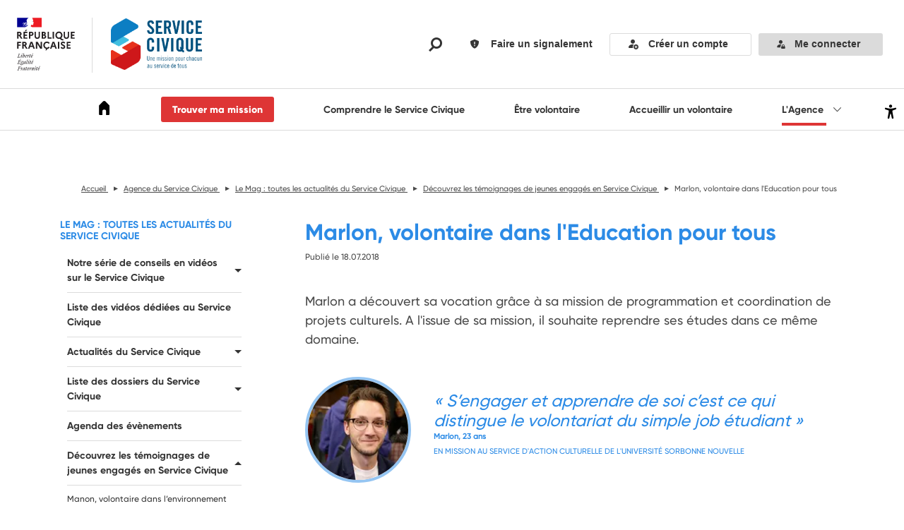

--- FILE ---
content_type: application/javascript; charset=UTF-8
request_url: https://www.service-civique.gouv.fr/55-es2015.53b13590587bda13445f.js
body_size: 61562
content:
(window.webpackJsonp=window.webpackJsonp||[]).push([[55],{b3ex:function(e){e.exports=JSON.parse('{"modules":{"auth":{"components":{"login":{"titleLogin":"Je me connecte \xe0 mon compte","identify":"Pour m\'identifier, c\'est par ici :","email":"E-mail","password":"Mot de passe","loginFail":"Ces identifiants sont incorrects","loginError":"Une erreur s\'est produite lors de la connexion","forgotPassword":"Mot de passe perdu ?","login":"Me connecter","createAccount":"Cr\xe9er mon compte","firstVisit":"Premi\xe8re visite ?"},"newsletter-modal":{"openBtnAria":"Ouvrir la popup de Newsletter","rgpd":"L\u2019e-mail et le type d\u2019inscription que vous renseignez ici sont n\xe9cessaires pour vous envoyer les lettres d\u2019information du Service Civique. Toutes les informations collect\xe9es par l\u2019Agence du Service Civique font l\u2019objet d\u2019un traitement automatis\xe9 et respectueux de la vie priv\xe9e. Elles sont \xe0 destination exclusive de l\u2019Agence du Service Civique pour r\xe9pondre \xe0 vos demandes sur le Service Civique. Vous pouvez changer d\u2019avis \xe0 tout moment en cliquant sur le lien \xab Se d\xe9sabonner \xbb situ\xe9 en bas des <span lang=\'en\'>newsletters</span> que vous recevrez de notre part. Conform\xe9ment au R\xe8glement (UE) 2016/679 relatif \xe0 la protection des donn\xe9es \xe0 caract\xe8re personnel, vous disposez d\u2019un droit d\u2019acc\xe8s, de modification ou de suppression \xe0 tout moment en cliquant sur <a class=\'rgpd-link\' href=\'/cookies\' target=\'_blank\' rel=\'noopener noreferrer\'>Notre politique de gestion de la vie priv\xe9e.</a>","label":{"general":"la <span lang=\'en\'>newsletter</span> g\xe9n\xe9rale car je suis int\xe9ress\xe9(e) par le Service Civique","volunteer":"la <span lang=\'en\'>newsletter</span> des volontaires d\xe9j\xe0 en mission","organization":"la <span lang=\'en\'>newsletter</span> des organismes d\'accueil d\xe9j\xe0 agr\xe9\xe9s"},"subscribed":{"msgErrorAlreadyUsed":"Vous \xeates d\xe9j\xe0 inscrit \xe0 une <span lang=\'en\'>newsletter</span>.","general":"Vous \xeates d\xe9sormais inscrit \xe0 la <span lang=\'en\'>newsletter</span> g\xe9n\xe9rale.","default":"Votre demande a \xe9t\xe9 prise en compte. Pour modifier vos pr\xe9f\xe9rences, connectez-vous \xe0 votre espace personnel et rendez-vous dans \\"Mon profil\\".","volunteer":"Vous \xeates d\xe9sormais inscrit \xe0 la <span lang=\'en\'>newsletter</span> des volontaires d\xe9j\xe0 en mission.","organization":"Vous \xeates d\xe9sormais inscrit \xe0 la <span lang=\'en\'>newsletter</span> des organismes d\'accueil d\xe9j\xe0 agr\xe9\xe9s."},"iSignin":"Je m\'inscris","isOptinNewsletter":"G\xe9rez vos inscriptions directement depuis votre espace connect\xe9 section \\n \\"Mon profil\\"","btnMyProfile":"Mon profil"},"logout-page":{"msgLogout1":"Merci de votre visite","msgLogout2":"Et \xe0 tr\xe8s bient\xf4t sur le site du Service Civique","msgDeleteAccount1":"Votre compte a bien \xe9t\xe9 supprim\xe9","msgDeleteAccount2":"Cette op\xe9ration est d\xe9finitive. Toutes vos donn\xe9es personnelles ont \xe9t\xe9 supprim\xe9es","btnConnexion":"Me reconnecter","btnHome":"Retourner a l\'accueil"},"login-modal":{"titleModal":"Je m\'identifie pour acc\xe9der \xe0 mon espace personnalis\xe9","createAccount":"CR\xc9ER MON COMPTE","firstVisit":"Premi\xe8re visite ?"}}},"missionTheme":{"development":"D\xe9veloppement international et Aide humanitaire","memoryCitizenShip":"M\xe9moire et citoyennet\xe9","solidarity":"Solidarit\xe9","health":"Sant\xe9","education":"\xc9ducation pour tous","cultureHobbies":"Culture et loisirs","environment":"Environnement","sport":"Sport","emergency":"Interventions d\'urgence en cas de crise","citizenShipEuro":"Citoyennet\xe9 europ\xe9enne"},"application":{"motivation":"Mes motivations","whyServiceCivique":"Je souhaite faire mon Service Civique parce que\u2026","whyThisMission":"Ce qui me pla\xeet particuli\xe8rement dans cette mission\u2026","whatMotivation":"Ce qui me motive \xe0 m\u2019engager dans votre organisme d\u2019accueil\u2026","citizenExperience":"Ce que j\u2019aimerais retenir de cette exp\xe9rience citoyenne\u2026","other":"D\u2019autres contenus pour mieux me conna\xeetre","reference":"N\xb0","publishedAt":"Publi\xe9e le","status":"Statut","countVolunteer":"Nbr de volontaires recherch\xe9s","startDate":"Date de d\xe9but","duration":"Dur\xe9e","interventionPlace":"Lieu d\'intervention","organism":"Propos\xe9 par l\'organisme","contact":"Contact","seeMore":"En savoir plus","seeMoreMission":"Voir toutes les annonces de cet organisme","retainCandidature":"Retenir la candidature","declineCandidature":"D\xe9cliner la candidature","answer":"Voir la r\xe9ponse","mentions":"Les informations que vous renseignez ici sont n\xe9cessaires pour candidater \xe0 une mission du Service Civique aupr\xe8s d\'un organisme d\'accueil agr\xe9\xe9. Toutes les informations collect\xe9es par l\u2019Agence du Service Civique font l\u2019objet d\u2019un traitement automatis\xe9 et respectueux de la vie priv\xe9e. Elles sont \xe0 destination exclusives du l\u2019Agence du Service Civique pour r\xe9pondre \xe0 vos demandes sur le Service Civique. Une fois votre candidature envoy\xe9e, vous pourrez la retrouver dans la rubrique MES CANDIDATURES de votre espace connect\xe9. Conform\xe9ment au R\xe8glement (UE) 2016/679 relatif \xe0 la protection des donn\xe9es \xe0 caract\xe8re personnel, vous disposez d\u2019un droit d\u2019acc\xe8s, de modification ou de suppression \xe0 tout moment en cliquant sur Notre politique de gestion de la vie priv\xe9e.","politic":"Voir notre politique de gestion de la vie priv\xe9e.","candidacy":"Candidature","inLine":"en ligne","pourvue":"pourvue","notUnavailable":"indisponible","statusYoungFind":"a trouv\xe9 sa mission","statusYoungSearch":"en recherche","statusYoungNotConfirmed":"e-mail non confirm\xe9","aria-label":{"seeMore":"En savoir plus sur l\'organisme {{organism}}","missionTitle":"Ouvrir le descriptif de la mission dans un nouvel onglet","print":"Imprimer la candidature de {{firstname}} {{lastname}} pour la mission : {{mission}}","returnButton":"Fermer la candidature et revenir sur la page pr\xe9c\xe9dente","seeMoreMission":"Voir toutes les annonces de l\'organisme {{organism}}"}},"unsubscribe":{"title":"Vous avez bien \xe9t\xe9 d\xe9sinscrit de la <span lang=\'en\'>newsletter</span> ","subTitle":"Votre d\xe9sinscription peut prendre jusqu\'\xe0 48H, merci de votre compr\xe9hension.","goBackHome":"Retourner \xe0 l\'accueil","placeholder":"S\xe9lectionner les types de newsletter","title2":"Mes abonnements aux e-mails du Service Civique:","buttonValidate":"Valider mes pr\xe9f\xe9rences","title3":"Vos choix ont bien \xe9t\xe9 pris en compte","titleError":"Une erreur technique est survenue...","subTitleError":"Nous n\'avons pas pu vous retrouver. Veuillez contacter le support.","actualitiesTitle":"Je souhaite recevoir les actualit\xe9s et avantages du Service Civique","newsletterTitle":"Je souhaite recevoir la <span lang=\'en\'>newsletter</span> du Service Civique","titleSearchSubscription":"Mes abonnements aux recherches"},"core":{"enum":{"all":"Tous","collectiveMission":"Mission collective","individualMission":"Mission individuelle","yes":"Oui","no":"Non","partTime":"De 24h \xe0 30h","fullTime":"Plus de 30h","special":"Horaires sp\xe9cifiques","isMinor":"Accessible \xe0 tous d\xe8s 16 ans","isMayor":"Majeurs uniquement","isforeign":"\xc0 l\'\xe9tranger","isfrance":"En France","newsletterGeneral":"<span lang=\'en\'>Newsletter</span> G\xe9n\xe9rale","newsletterVolunteer":"<span lang=\'en\'>Newsletter</span> des Volontaires","newsletterOrganisation":"<span lang=\'en\'>Newsletter</span> des Organismes","titleFindMissionPage":"Des milliers de missions indemnis\xe9es de Service Civique pour les 16-25 ans"},"services":{"graphql":{},"storage":{},"dynamic-content":{"introTextMyRecruitment":"J\u2019ai actuellement <strong>{{ adsNumber }} en ligne</strong> et <strong>{{ applicationsNumber }}</strong> en attente de r\xe9ponse{{ sentenceComplement }}.","myPayment":"Mon indemnisation mensuelle d\xe9bute le {{ startDate }}. Mon dernier paiement per\xe7u est le {{ endDate }}","myPaymentInformation":"Je re\xe7ois mon indemnisation vers\xe9e par l\'Agence de Service et de Paiement (ASP) directement sur mon compte bancaire entre le 27 et fin de chaque mois. L\'indemnisation pour un mois complet est de 504,98\u20ac. Ce montant pourra varier selon la date de prise de poste ainsi que le pays o\xf9 j\'effectue ma mission. \xc0 noter : le premier mois de d\xe9marrage de ma mission, je suis pay\xe9 \xe0 la fin du mois si ma mission commence avant le 20 et le 15 du mois suivant si ma mission a commenc\xe9 apr\xe8s le 20.","missionEndDate":"Votre Service Civique a pris fin le <strong>{{ date }}</strong>. Merci pour votre engagement !","mission":{"subtitle":{"current":"Cela fait <strong>{{ days }}</strong> jours que vous \xeates en Service Civique. Merci pour votre engagement !","future":"Votre mission commence dans <strong>{{ days }}</strong> jours. Merci pour votre engagement !"}}},"user-progress":{"approvalIncompleteTitle":"Votre dossier a fait l\'objet d\'une r\xe9ponse","approvalIncompleteText":"Afin de connaitre son statut et la marche \xe0 suivre, rendez-vous sans tarder sur la page \\"Mon agr\xe9ment\\"","approvalIncompleteCtaText":"Consulter l\'\xe9tat de ma demande","approvalInDraftTitle":"Bienvenue !","approvalInDraftText":"Cet espace vous permet de r\xe9aliser votre demande d\'agr\xe9ment en ligne, \xe9tape essentielle pour v\xe9rifier la qualit\xe9 de votre projet d\'accueil Service Civique.<a href=\\"/accueillir-un-volontaire/documents-et-outils-organismes/conseils-pour-gerer-les-recrutements/augmenter-le-nombre-de-candidatures\\"> Quelques conseils et astuces qui vous aideront \xe0 bien recruter.</a>","approvalInDraftCtaText":"Poursuivre les d\xe9marches"},"centralized":"centralis\xe9e :","local":"locale :","pmcValidateByGA":"les annonces sont soumises \xe0 une relecture et validation des gestionnaires du r\xe9seau.","pmcValidateByRecruiter":"les recruteurs de cet organisme pourront directement publier sur le site les annonces qu\u2019ils r\xe9digent et suivront la m\xeame r\xe8gle que le reste du r\xe9seau.","pmcExceptionRecruiterLocal":" Mais \xe0 titre exclusif, seuls les recruteurs de cet organisme peuvent directement publier sur le site les annonces qu\u2019ils r\xe9digent sans avoir \xe0 les valider par les gestionnaires du r\xe9seau.","pmcNoExceptionRecruiter":"les recruteurs de cet organisme perdront ce droit exclusif et suivront la m\xeame r\xe8gle que le reste du r\xe9seau.","pmcLocal":"les annonces peuvent directement \xeatre publi\xe9es sur le site du Service Civique par les recruteurs.","pmcExceptionRecruiterCentralized":" Mais \xe0 titre exclusif, seuls les annonces de cet organisme sont soumises \xe0 la validation par des gestionnaires de r\xe9seau.","pmcLooseRightCentralized":"seuls les recruteurs de cet organisme perdront ce droit et les annonces qu\u2019ils r\xe9digent devront \xeatre valid\xe9es par les gestionnaires du r\xe9seau.","byGA":": elle est r\xe9alis\xe9e par les gestionnaires du r\xe9seau.","rattachementExceptionValidateByRecruiter":" Mais \xe0 titre exclusif, les recruteurs de cet organisme sont autoris\xe9s \xe0 valider les demandes de rattachement concernant leur organisme","byRecruiter":" : elle peut \xeatre r\xe9alis\xe9e par les recruteurs des organismes concern\xe9s.","rattachementExceptionNoValidateByRecruiter":" Mais \xe0 titre exclusif, les recruteurs de cet organisme ne sont pas autoris\xe9s \xe0 valider les demandes de rattachement concernant leur organisme.","rattachementLooseRightCentralized":"seuls les recruteurs de cet organisme perdront l\u2019autorisation et les demandes de rattachement \xe0 cet organisme seront valid\xe9es par les gestionnaires du r\xe9seau.","haveRight":" b\xe9n\xe9ficieront de ","willLoose":" perdront ","modificationForRecruiter":"Ainsi, en modifiant cette option, les recruteurs de cet organisme","sameRulesAsNetwork":"cette autorisation et suivront la m\xeame r\xe8gle que le reste du r\xe9seau.","leaveEditionMode":"Vous vous appr\xeatez \xe0 quitter le mode \xe9dition et perdrez toutes les modifications que vous avez apport\xe9es. Souhaitez vous vraiment revenir en arri\xe8re ?","ExceptionForOrganism":"Vous vous appr\xeatez \xe0 accorder une autorisation exclusive \xe0 cet organisme vis-\xe0-vis du reste du r\xe9seau.","NoExceptionForOrganism":"Vous vous appr\xeatez \xe0 retirer l\'autorisation exclusive accord\xe9e \xe0 cet organisme. Il suivra alors la r\xe8gle mise en place pour l\\\\\'ensemble du r\xe9seau."}},"cms":{"components":{"not-found":{"title":"D\xe9sol\xe9, cette page est introuvable","text1":"La page que vous cherchez n\'est plus disponible ou a \xe9t\xe9 d\xe9plac\xe9e.","button":"Trouver ma mission","link":"Retourner \xe0 la page d\'accueil du site"},"dossier-mag":{"title":"Le dossier"},"block-my-accompaniment":{"myTutor":"Mon tuteur","myChecklist":"Ma checklist"},"block-list":{"mobile-placeholder":"S\xe9lectionner"},"tile-contact":{"myTutor":"Mon tuteur","tutorTooltipContent":"Le tuteur est votre r\xe9f\xe9rent au sein de l\'organisme d\'accueil. Il vous accompagne pendant toute la dur\xe9e de votre engagement. Vous avez des \xe9changes r\xe9guliers avec lui pour le bon d\xe9roul\xe9 de votre mission et pour vous aider \xe0 r\xe9fl\xe9chir \xe0 votre projet d\'avenir apr\xe8s votre Service Civique."},"block-image":{"validation":"Je valide"},"block-table":{"aria-label":{"table":"Tableau de valeurs"}},"decision-tree-faq":{"labelSelectUniverse":"Votre demande concerne *","labelSelectCategory":"Cat\xe9gorie","placeHolderSelectCategory":"S\xe9lectionner une cat\xe9gorie","labelSelectQuestion":"Question","placeHolderSelectQuestion":"S\xe9lectionner une question","titleOrganization":"Acc\xe9dez \xe0 la FAQ Organismes","informationOrganization":"Quels organismes peuvent demander un agr\xe9ment ? Quel est le r\xf4le du tuteur ? Comment trouver des volontaires ? ... <br> Pour conna\xeetre les r\xe9ponses, je choisis la rubrique qui me correspond en fonction de l\'avancement de mon engagement avec le Service Civique; ou je saisis un mot cl\xe9 dans la barre de recherche propos\xe9e juste apr\xe8s.","buttonConsult":"je consulte","titleYoung":"Acc\xe9dez \xe0 la FAQ Jeunes","noQuestion":"Je ne trouve pas de question qui convienne \xe0 ma demande","noCategory":"Je ne trouve pas de cat\xe9gorie qui convienne \xe0 ma demande","informationYoung":"Combien de temps dure une mission ? Peut-on en r\xe9aliser plusieurs ? Quand re\xe7oit-on son indemnit\xe9 et sa carte ? ... <br> Pour conna\xeetre les r\xe9ponses, je choisis la rubrique qui me correspond en fonction de l\'avancement de mon engagement avec le Service Civique; ou je saisis un mot cl\xe9 dans la barre de recherche propos\xe9e juste apr\xe8s.","aria-label":{"copyLink":"Copier le lien vers la faq"}},"favorite-list-item":{"startCandidate":"Je postule"},"redirect-link":{"loading":"Vous allez \xeatre redirig\xe9s d\'ici quelques instants ..."},"publications":{"tooltip":"Lien copi\xe9 dans le presse-papiers"},"filter-annonces-advanced":{"titleFilter":"Filtres avanc\xe9s","authorAnnonce":"Auteur de l\'annonce","placeholderAuthor":"Pr\xe9nom, nom, e-mail","showHostOrganization":"Organisme d\'accueil","showMotif":"Motifs de suspension","filterDateWith":"Filtrer par date de : ","allStatus":"Tous les statuts","allFilter":"Tous","resetFilter":"R\xe9initialiser les filtres","place":"Lieu de l\'annonce","locationPossibility":"Pays, r\xe9gion, d\xe9partement, ville, code postal ...","startMissionBefore":"Avant le","startMissionAfter":"Apr\xe8s le","filter":"Filtrer","publish":"En ligne","suspendedRecruitment":"Suspendue - Recrutement suspendu","suspendedExpired":"Suspendue - Date de d\xe9but de mission expir\xe9e","suspendedReported":"Suspendue - Annonce signal\xe9e","suspendedFilled":"Suspendue - Annonce pourvue","suspendedByAsc":"Suspendue - A corriger","archived":"Archiv\xe9e","creation":"Cr\xe9ation","updateDate":"Derni\xe8re modification","publication":"Publication","startMission":"D\xe9but de mission","result":"r\xe9sultat"},"filter-missions":{"titleFilter":"Filtrer les annonces de cette liste","showHostOrganization":"Afficher par organisme d\'accueil","showPublishYear":"Afficher par ann\xe9e de publication","allYears":"Toutes les ann\xe9es","showStatus":"Afficher par statut","allStatus":"Tous les statuts","showThemes":"Afficher par Domaine","allThemes":"Tous les domaines","showPB":"Afficher par public b\xe9n\xe9ficiaire","allPB":"Tous les publiques b\xe9n\xe9ficiaires","showKeyAction":"Afficher par action cl\xe9","allKeyActions":"Toutes les actions cl\xe9s","missionType":"Type de mission","resetFilter":"R\xe9initialiser les filtres","place":"Lieu de l\'annonce","locationPossibility":"Pays, r\xe9gion, d\xe9partement, ville, code postal ...","startMissionAfter":"D\xe9but de mission apr\xe8s le","startMissionBefore":"D\xe9but de mission avant le","restreintMobility":"Accessible en cas de mobilit\xe9 r\xe9duite","ageCriteria":"Crit\xe8re d\'\xe2ge","travelPlanned":"D\xe9placement pr\xe9vus","communTransport":"Accessible en transports en commun","filter":"Filtrer","workHours":"Horaires","workHoursLegend":"Choix des horaires","publish":"En ligne","suspendedRecruitment":"Suspendue - Recrutement suspendu","suspendedExpired":"Suspendue - Date de d\xe9but de mission expir\xe9e","suspendedReported":"Suspendue - Annonce signal\xe9e","suspendedFilled":"Suspendue - Annonce pourvue","suspendedByAsc":"Suspendue - A corriger","archived":"Archiv\xe9e"},"map-fcc":{"mobileSelect":"S\xe9lectionner une r\xe9gion ou un d\xe9partement","modalTitle":" - D\xe9partements et formations","noLink":"Pas de catalogue disponible en ligne"},"filter-applications":{"titleFilter":"Filtres avanc\xe9s","titleFilterAria":"D\xe9plier les filtres avanc\xe9s","showHostOrganization":"Afficher par organisme d\'accueil","startMissionAfter":"D\xe9but de mission apr\xe8s le","startMissionBefore":"D\xe9but de mission avant le","startApplicationAfter":"Candidature apr\xe8s le","startApplicationBefore":"Candidature avant le","exportCsv":"Exporter en .csv","exportCsvAria":"T\xe9l\xe9charger les candidatures au format .csv","place":"Lieu de l\'annonce","locationPossibility":"Pays, r\xe9gion, d\xe9partement, ville, code postal ...","showStatus":"Afficher par statut","allStatusProcessed":"Toutes les trait\xe9es","waiting":"En attente","detention":"Retenue","declined":"D\xe9clin\xe9e","archived":"Archiv\xe9e non retenue","resetFilter":"R\xe9initialiser les filtres","filter":"Filtrer","exportMaxApplication":"Vous cherchez \xe0 exporter plus de nbMax candidatures, ce qui est un nombre trop important pour le site. Veuillez utiliser les filtres pour r\xe9duire le nombre de candidatures \xe0 exporter.","precalificationFilter":"Afficher les candidatures contenant","applicationHasMessageFilter":"un message \xe9crit personnalis\xe9","applicationHasAttachmentFilter":"au moins une pi\xe8ce jointe"},"intro-text":{"infoBulleExpiredAgreement":"Votre agr\xe9ment a expir\xe9, vous ne pouvez plus cr\xe9er d\'annonce. (Vous pouvez cependant cr\xe9er des annonces types)"},"my-recruitments-drafts":{"suppressionText":"Mon brouillon sera d\xe9finitivement supprim\xe9.","delete":"Supprimer","cancel":"Annuler","toComplete":"A compl\xe9ter","toValidate":"A valider","toPublish":"A publier","waiting":"En attente","titleDateUpdated":"Derni\xe8re modification","titleStartDate":"D\xe9but de mission","titleCreationDate":"Cr\xe9ation","hostOrganization":"Organisme d\u2019accueil","titleTitle":"Intitul\xe9 de mission","titleStatus":"Statut"},"my-mission":{"startDate":"\xc0 partir du","endDate":"jusqu\u2019au","reportMission":"Signaler un probl\xe8me sur ma mission","informationNotAvailable":"Informations non disponibles"},"my-recruitments-missions":{"duplicate":"Dupliquer","publish":"Mettre en ligne","unpublished":"Suspendre","unpublish":"D\xe9publication","archived":"Archiver","updateDate":"Actualiser la date de d\xe9but","delete":"Supprimer","update":"Modifier","suspensionReason":"Motif","textMyApplications":"J\u2019ai actuellement {{ adsNumber }} {{ mission }} en ligne{{ sentenceComplement }}.","textForMyOrg":" pour mon organisme d\'accueil","textPluralMission":"annonces","textSingularMission":"annonce","textMyRecruitmentMission":"J\u2019ai actuellement {{ applicationsNumber }} en attente de r\xe9ponse{{ sentenceComplement }}.","forMyOrganization":" pour mon organisme d\'accueil","application":"candidature","provided":"Annonce pourvue","providedModalIgnore":"Ignorer","providedModalInform":"Informer","providedModalText":"Vous avez {{ count }} candidature(s) en attente sur cette annonce","providedModalInformText":"Informez les autres candidats que l\'offre n\'est plus disponible.","textInfoBubble":"Un e-mail de contact n\'est pas communiqu\xe9 pour encourager les jeunes \xe0 candidater par le site du Service Civique","contact":"Contact : ","author":"Auteur : ","notified":"Notifi\xe9s : ","allManagers":"Les gestionnaires de l\'agr\xe9ment peuvent \xe9galement \xeatre notifi\xe9s","duration":"Dur\xe9e : ","beneficiary":"Publics b\xe9n\xe9ficiaires : ","keyAction":"Actions cl\xe9s : ","accessibleMission":"Missions accessibles aux personnes \xe0 mobilit\xe9 r\xe9duite : ","accessibleMissionMinor":"Missions accessibles aux mineurs : ","placeOfIntervention":"Lieu d\'intervention : ","search":"Recherch\xe9","voluntary":"volontaire","treated":"Trait\xe9e","candidacy":"candidature","pending":"En attente","allApplication":"Voir toutes les candidatures","updateAnnonce":"Modifier l\'annonce","btnSearch":"Rechercher","cleanSearch":"Vider la recherche","titleMission":"Intitul\xe9 de la mission","titleMissionShort":"Intitul\xe9","reference":"(r\xe9f\xe9rence)","dateMission":"D\xe9but de mission :","organization":"Organisme","authorMission":"Auteur","authorTitle":"(auteur)","publishDate":"Publication","applications":"Candidatures","openAnnonce":"Ouvrir/Fermer l\'annonce","msgNoResult":"Vous n\'avez pas d\'annonce en ligne","msgNoResultSearch":"Aucun r\xe9sultat ne correspond \xe0 votre recherche","allAnnonceAria":"Afficher toutes les annonces","allAnnonce":"Toutes les annonces","display":"Afficher :","allAnnonceArchived":"Voir les annonces archiv\xe9es","noAnnonceSuspended":"Vous n\'avez pas d\'annonce suspendue","noAnnonceBrouillons":"Vous n\'avez pas d\'annonce en cours d\'\xe9dition","updateStartDate":"Actualiser la date de d\xe9but","notExist":"non renseign\xe9","published":"Publi\xe9e le","dateStart":"D\xe9but de mission","startDateTitle":"D\xe9but","selectAll":"Tout s\xe9lectionner","waitting":"en attente","detention":"retenue","declined":"d\xe9clin\xe9e","searchMission":"Rechercher par r\xe9f\xe9rence, libell\xe9 d\'annonce, ou organisme d\'accueil","archivedNotDetention":"archiv\xe9 non-retenue","viewNumber":"Vues","btnUpdateStartDate":"Actualiser la date de d\xe9but","msgAnnonceSignalee":"Cette annonce fait l\'objet d\'un trop grand nombre de signalement. Vous devez contacter votre r\xe9f\xe9rent du Service Civique pour prendre connaissance de la marche \xe0 suivre.","suppressionText":"Mon brouillon sera d\xe9finitivement supprim\xe9.","deleteBtn":"Supprimer","cancel":"Annuler","titleCreationDate":"Cr\xe9ation","titleDateUpdated":"Derni\xe8re modification","titleStatus":"Statut","toComplete":"A compl\xe9ter","toValidate":"A valider","toPublish":"A publier","waiting":"En attente","msgIncompleteRequiredFields":"Champ(s) obligatoire(s) incomplet(s) :","msgCompleteRequiredFields":"Les champs obligatoires sont tous renseign\xe9s","btnRequestUpdate":"Demander une modification","btnValidateUpdate":"Valider la modification","placeholderSearch":"Rechercher par r\xe9f\xe9rence, libell\xe9 d\'annonce, ou organisme d\'accueil","titleBtnSearch":"Rechercher des annonces","titleBtnDeleteSearch":"Supprimer les crit\xe8res de la recherche","tabBrouillons":"BROUILLONS","tabLine":"EN LIGNE","tabSuspendues":"SUSPENDUES","tabToValidate":"\xc0 VALIDER","tabValidation":"EN VALIDATION","msgValGestionnaire":"Vous avez param\xe9tr\xe9 votre organisme pour que les annonces r\xe9dig\xe9es par les recruteurs de votre r\xe9seau n\u2019aient pas besoin d\u2019\xeatre valid\xe9es par un gestionnaire du r\xe9seau pour \xeatre publi\xe9es sur le site.","msgValRecruiter":"Votre organisme est param\xe9tr\xe9 pour que les annonces r\xe9dig\xe9es par les recruteurs puissent directement \xeatre publi\xe9es, sans \xeatre soumises \xe0 votre validation et celle des autres gestionnaires. Vous pouvez retrouver le param\xe9trage de ces droits dans l\'onglet \\"Mon organisme\\".","msgPublishAnnonceReported":"Au moins une de vos annonces a \xe9t\xe9 signal\xe9e, veuillez la modifier pour permettre la publication.","msgPublishAllAnnonceExpired":"Avant de remettre en ligne vos annonces, merci d\'indiquer une date d\'entr\xe9e post\xe9rieure \xe0 la date du jour.","msgPublishAnnonceExpired":"Avant de remettre en ligne votre annonce, merci d\'indiquer une date d\'entr\xe9e post\xe9rieure \xe0 la date du jour.","msgAllAnnoncePublish":"Mes annonces sont dor\xe9navant en ligne.","msgAnnoncePublish":"Mon annonce est dor\xe9navant en ligne.","msgAllAnnonceSuspended":"Mes annonces ne seront plus en ligne pour limiter les candidatures re\xe7ues. Elles appara\xeetront dans  \\"Mes annonces suspendues\\"  et pourront \xeatre de nouveau publi\xe9es si mes recrutements n\'ont pas abouti.","msgAnnonceSuspended":"Mon annonce ne sera plus en ligne pour limiter les candidatures re\xe7ues. Elle appara\xeetra dans  \\"Mes annonces suspendues\\"  et pourra \xeatre de nouveau publi\xe9e si mes recrutements n\'ont pas abouti.","msgAllAnnonceArchived":"Mes annonces seront archiv\xe9es et ne pourront plus \xeatre remises en ligne car mes recrutements sont clos. Depuis \\"Mes annonces archiv\xe9es\\" je pourrai les dupliquer pour cr\xe9er une nouvelle annonce.","msgAnnonceArchived":"Mon annonce sera archiv\xe9e et ne pourra plus \xeatre remise en ligne car mes recrutements sont clos. Depuis \\"Mes annonces archiv\xe9es\\" je pourrai la dupliquer pour cr\xe9er une nouvelle annonce.","msgActionUpdateDate":"Vous ne poss\xe9dez pas les droits n\xe9cessaires pour modifier la date de d\xe9but des missions publi\xe9es. Demandez au gestionnaire de l\'agr\xe9ment pour eff\xe9ctuer cette action.","fieldRequired":{"title":" Intitul\xe9 de ma mission","description":" Descriptif court","citizenGoal":" Objectif Citoyen","dailyAction":" Actions au quotidien","theme":" Choix du domaine","startDate":" Date de d\xe9but de mission souhait\xe9e","volunteerQuantity":" Nombre de volontaires recherch\xe9s","accessibleToMinor":" Crit\xe8re d\\\\\'\xe2ge","duration":" Dur\xe9e de la mission","schedule":" Horaires","titleInterventionPlace":" Nom du lieu d\\\\\'intervention","addressInterventionPlace":" Mon adresse","countryInterventionPlace":" Mon pays","cityInterventionPlace":" Ma ville","zipInterventionPlace":" Mon code postal","accessibility":" Accessible en cas de mobilit\xe9 r\xe9duite","closeToTransport":" Accessible en transports en commun","firstName":" Pr\xe9nom","lastName":" Nom","isCollective":" Type de mission","travelPlanned":" D\xe9placements pr\xe9vus","publicBeneficiaries":" Publics b\xe9n\xe9ficiaires","keyActions":" Actions cl\xe9s"},"my-tab-full-details-mission":{"msgArchivedMission":"Mon annonce sera archiv\xe9e et ne pourra plus \xeatre remise en ligne car mes recrutements sont clos. Depuis \\"Mes annonces archiv\xe9es\\" je pourrai la dupliquer pour cr\xe9er une nouvelle annonce.","msgSuspendedMission":"Mon annonce ne sera plus en ligne pour limiter les candidatures re\xe7ues. Elle appara\xeetra dans  \\"Mes annonces suspendues\\"  et pourra \xeatre de nouveau publi\xe9e si mes recrutements n\'ont pas abouti.","msgUpdateDate":"Vous ne poss\xe9dez pas les droits n\xe9cessaires pour modifier la date de d\xe9but des missions publi\xe9es. Demandez au gestionnaire de l\'agr\xe9ment pour eff\xe9ctuer cette action."},"titlePage":"Mes annonces: tableau des missions "},"my-recruitments-missions-all":{"allMission":"Toutes les annonces","search":"Rechercher","searchAnnonce":"Rechercher par r\xe9f\xe9rence ou libell\xe9 d\u2019annonce","cleanSearch":"Vider la recherche","titleAnnonce":"Intitul\xe9 de l\'annonce","startDate":"Date d\'entr\xe9e","organization":"Organisme","author":"(auteur)","status":"Statut","date":"Date d\'entr\xe9e :","voluntary":"volontaire","searchVoluntary":"recherch\xe9","msgNoData":"Vous n\'avez pas d\'annonce publi\xe9e","msgNoDataSearch":"Aucun r\xe9sultat ne correspond \xe0 votre recherche","display":"Afficher :","openAnnonce":"Voir l\'annonce","candidacy":"candidature","waitingResponse":"en attente de r\xe9ponse","treated":"trait\xe9e","openAnnonceIcon":"Ouvrir/Fermer l\'annonce","selectAll":"Tout s\xe9lectionner"},"my-recruitments-mission-models":{"titleAnnonce":"Intitul\xe9 de l\'annonce Type","action":"Action","dateCreation":"Cr\xe9ation","dateCreationMobile":"Date de cr\xe9ation :","dateModification":"Modification","dateModificationMobile":"Date de modification :","btnPublishAnnonce":"Publier une annonce","msgNoData":"Vous n\'avez pas d\'annonce type pour le moment","btnCreateAnnonce":"Cr\xe9er une annonce type","msgDeleteAnnonce":"Voulez-vous vraiment supprimer cette annonce type ?","display":"Afficher :"},"my-recruitments-date-form":{"annonceExpired":"L\'annonce est expir\xe9e.","updateDate":"Souhaitez-vous mettre \xe0 jour la date de d\xe9but de cette mission pour :","infoBulle1":"L\'annonce sera alors archiv\xe9e avec son historique de candidature et une copie de cette annonce avec la nouvelle date de d\xe9but de mission souhait\xe9e sera cr\xe9\xe9e.","infoBulle2":"L\'annonce sera remise en ligne avec une nouvelle date de d\xe9but de mission, y compris pour les candidatures d\xe9j\xe0 pourvues.","infoBulle3":"La dur\xe9e de(s) la mission(s) sera mise \xe0 jour selon la nouvelle date de d\xe9but renseign\xe9e ci-dessous","hasToCalculateDuration":"Recalculer la dur\xe9e de(s) la mission(s) s\xe9lectionn\xe9e(s)","wrongDuration":"La mission de Servique Civique ne peut pas avoir une dur\xe9e inf\xe9rieure \xe0 6 mois","startDateAfterExpiration":"Attention, la date de d\xe9but de mission saisie est post\xe9rieure \xe0 la date d\'expiration de votre agr\xe9ment. Nous vous invitons \xe0 consulter votre gestionnaire d\'agr\xe9ment.","newDate":"Nouvelle date","errorDate":"La date ne doit pas \xeatre pass\xe9e","errorDate2":"La date doit \xeatre valide","modificationDatePmc":"La modification de la date des annonces est actuellement soumise \xe0 la mod\xe9ration des gestionnaires de votre organisme.\xa0\\nSi vous souhaitez apporter cette modification, elle sera temporairement d\xe9publi\xe9e, le temps que les gestionnaires valident celle-ci.\\nVous pourrez retrouver l\'annonce dans vos brouillons, dans la rubrique \\"Annonce en validation\\" au statut \\"En attente\\"","msgValidationUpdateDate1":"L\'actualisation de la date a bien \xe9t\xe9 apport\xe9e sur cette annonce","msgValidationUpdateDate2":"L\'actualisation de la date a bien \xe9t\xe9 apport\xe9e sur ces annonces"},"move-member-form":{"title":"D\xe9placer l\'utilisateur sur un autre organisme d\'accueil de votre r\xe9seau","nameOrganization":"Nom de l\'organisme","msgValidationMoveMember":"Votre modification a bien \xe9t\xe9 prise en compte.","msgMoveMemberInvalid":"Cet utilisateur est le dernier sur son organisme. Il n\'est pas possible de le d\xe9placer.","msgUnauthorizedMoveMember":"Vous n\'avez pas les droits de r\xe9aliser cette action. Veuillez vous rapprocher de vos gestionnaires.","unknownError":"Une erreur inconnue est survenue. Veuillez r\xe9essayer ult\xe9rieurement"},"subscribe-search-form":{"titleMore5Subscribe":"Vous ne pouvez pas cumuler plus de 5 abonnements","msgMore5Subscribe":"Vous pouvez g\xe9rer vos abonnements dans votre espace connect\xe9, dans \xab Mes candidatures \xbb.","titleLess5Subscribe":"Vous \xeates abonn\xe9 \xe0 cette recherche !","msgLess5Subscribe":"Vous pouvez retrouver vos abonnements dans votre espace connect\xe9, dans \xab Mes candidatures \xbb.","titleLess5SubscribeNotExist":"Je nomme ma recherche","btnSubscribe":"Voir mes abonnements","nameSearch":"Nom de recherche","msgValidationSubscribeSearch":"Votre abonnement a bien \xe9t\xe9 pris en compte.","msgValidationUpdateSubscribeSearch":"Votre abonnement a bien \xe9t\xe9 modifi\xe9.","unknownError":"Une erreur inconnue est survenue. Veuillez r\xe9essayer ult\xe9rieurement","titleUpdateSearch":"Modifier l\'intitul\xe9 de votre abonnement"},"my-network-members":{"confirmModal":{"warningStart":"Attention. Vous vous appr\xeatez \xe0","warningEnd":"la cr\xe9ation de ce compte","organizationNotApproved":"De plus, cet utilisateur a r\xe9alis\xe9 sa cr\xe9ation de compte sur l\u2019organisme d\u2019accueil","organizationNotApprovedEnd":"actuellement en attente de validation.","complementaryInfos":"La validation du compte de l\u2019utilisateur entra\xeenera la validation du compte de cet organisme.\\n    (Le refus du compte de l\u2019utilisateur entra\xeenera le refus du compte de cet organisme).","aria-label":{"membersTable":"Tableau regroupant l\'ensemble des membres d\'un organisme"}},"chooseApprovedUserRole":"Choix du r\xf4le des utilisateurs approuv\xe9s","chooseWaitingUserRole":"Choix du r\xf4le des utilisateurs en attente","noDeactivate":"Vous ne pouvez d\xe9sactiver ce compte, car c\'est le seul utilisateur identifi\xe9 pour cet organisme d\'accueil. Si vous souhaitez d\xe9sactiver l\'organisme d\'accueil, merci de contacter le support du Service Civique.","noDeactivateMultiple":"Vous ne pouvez d\xe9sactiver ces comptes, car ce sont les seuls utilisateurs identifi\xe9s pour cet organisme d\'accueil. Si vous souhaitez d\xe9sactiver l\'organisme d\'accueil, merci de contacter le support du Service Civique.","siretMessage":"Le n\xb0 de Siret n\u2019a pas \xe9t\xe9 renseign\xe9 pour cet organisme. Il est fortement recommand\xe9 de communiquer celui-ci\\npour la bonne gestion du site du Service Civique. Pour modifier le n\xb0 de Siret de cet organisme, rendez-vous dans le tableau des\\norganismes en attente de rattachement. Confirmez-vous que cet organisme ne poss\xe8de pas de n\xb0 de Siret ?","activationMultiple":"Vous \xeates sur le point d\'activer ces comptes.","activation":"Vous \xeates sur le point d\'activer ce compte.","deactivate":"Vous \xeates sur le point de d\xe9sactiver ce compte.","deactivateMultiple":"Vous \xeates sur le point de d\xe9sactiver ces comptes.","refuseCreationMessage":"Vous \xeates sur le point de refuser la cr\xe9ation de ce compte.","refuseCreationSelection1":"Vous \xeates sur le point de refuser ","refuseCreationSelection2":" cr\xe9ation","refuseCreationSelection3":" de compte","errorEmailOscar":"L\'e-mail renseign\xe9 ne correspond pas \xe0 celui renseign\xe9 dans l\'agr\xe9ment de votre organisme. Si celui-ci \xe0 chang\xe9, veillez \xe0 bien actualiser les coordonn\xe9es du responsable l\xe9gal en r\xe9alisant un avenant \xe0 votre agr\xe9ment. Pour plus d\'information, contactez votre r\xe9f\xe9rent du Service Civique","network":"r\xe9seau","organisme":"organisme","myMembers":"Les membres de mon ","attachementMembers":"Les demandes de rattachement","searchUser":"Rechercher par utilisateur, nom d\'organisme, r\xf4le Service Civique","search":"Rechercher","searchCandidate":"Rechercher par nom de candidat, libell\xe9 d\u2019annonce...","searchVolunteer":"Rechercher par nom de volontaire, N\xb0 de contrat","searchVolunteerContract":"N\xb0 de contrat","cleanSearch":"Vider la recherche","show":"Afficher","users":"Utilisateurs","hostOrganization":"Organisme d\'accueil","createdOn":"Cr\xe9\xe9 le","roleSite":"R\xf4le Service Civique","activateAccount":"Activer le compte","deactivateAccount":"D\xe9sactiver le compte","refuseCreation":"Refuser la cr\xe9ation du compte","validateAccount":"Valider le compte et ses droits","memberNotFound1":"Aucun membre trouv\xe9","memberNotFound2":"Aucun membre ne correspond \xe0 votre recherche","noUpdateRole":"Vous ne pouvez pas attribuer ce r\xf4le \xe0 ce compte, car c\'est le seul utilisateur identifi\xe9 comme gestionnaire d\'agr\xe9ment pour cet organisme d\'accueil.","linkMoveMembre":"D\xe9placer sur une autre structure du r\xe9seau","noMoveMember":"Cet utilisateur est le dernier sur son organisme. Il n\'est pas possible de le d\xe9placer."},"my-network-organisms":{"table":{"organization":"Organisme","department":"D\xe9partement","created":"Cr\xe9\xe9 le","administrativeStatus":"Statut administratif"},"aria-label":{"organizationsTable":"Tableau regroupant l\'ensemble des organismes du r\xe9seau"},"button":{"search":"Rechercher","clearSearch":"Vider la recherche","addOrganisme":"Cr\xe9er un compte organisme d\u2019accueil","cancel":"Annuler","close":"Fermer","confirmedSiret":"Je confirme avoir pris connaissance","validate":"Valider","confirmed":"Oui je confirme","searchOrganism":"Rechercher par nom d\u2019organisme, ville, d\xe9partement, n\xb0 du SIRET, n\xb0 de t\xe9l\xe9phone"},"statusOrganization":{"intermediation":"En interm\xe9diation (mise \xe0 disposition)","secondary":"Secondaire (agr\xe9ment collectif)","principal":"Principal (porteur de l\'agr\xe9ment)"}},"tile-testimony":{"followUsOn":"Suivez nous sur le ","ofServiceCivique":" du Service Civique"},"user-favorites":{"applyNow":"Je postule","btnSearchMission":"Trouver ma mission","noFavoritesYet":"Vous n\'avez pas encore de favoris","missionTitle":"Intitul\xe9 de mission","missionNotAvailable":"Mission plus disponible","openCloseFavorite":"Ouvrir/Fermer le favori","viewFullProfile":"Voir la fiche compl\xe8te","missionNoLongerAvailable":"L\'annonce pour cette mission n\'est plus en ligne","hostOrganizationFoundVolunteer":"L\'organisme d\'accueil a d\xfb trouver son volontaire.","viewSimilarMissions":"Voir des missions similaires","startingFrom":"A partir du","during":"pendant","month":"Mois","interventionPlace":"Lieu d\'intervention","aria-label":{"applyNow":"Je postule \xe0 cette mission","viewFullMission":"Voir la fiche compl\xe8te de la mission","btnSearchMission":"Trouver ma mission","removeFavorites":"Supprimer des favoris"}},"user-appointments":{"noAppointmentYet":"Vous n\'avez pas encore de rendez-vous","linkedMissions":"Voir la mission associ\xe9e","toThisAppointment":"\xe0 ce rendez-vous","addToMyAgenda":"Ajouter \xe0 mon agenda"},"user-applications":{"waitingAnswer":"en attente","negativeAnswer":"d\xe9clin\xe9e","positiveAnswer":"retenue","missionTitle":"Intitul\xe9 de mission","sendAt":"Envoy\xe9e le","answer":"R\xe9ponse","seeSameMissions":"Voir des mission similaires","readResponse":"Lire la r\xe9ponse","seeMyApplication":"Voir ma candidature","responseReceived":"Vous avez re\xe7u une r\xe9ponse de l\u2019organisme d\u2019accueil.","noResponseYet":"Vous n\'avez pas encore re\xe7u de r\xe9ponse, patience.","openCloseApplication":"Ouvrir/Fermer la candidature","noApplicationsYet":"Vous n\'avez pas encore de candidatures","findMyMission":"Trouver ma mission","aria-label":{"seeSameMissions":"Naviguer vers la page trouver ma mission","readResponse":"Acc\xe9der \xe0 ma messagerie pour lire la r\xe9ponse","seeMyApplication":"Afficher ma candidature","navigateToMissionDetails":"Naviguer vers les d\xe9tails de la mission","applicationsTable":"Tableau regroupant les candidatures de l\'utilisateur","findMyMission":"Acc\xe9der \xe0 la page Trouver ma mission","sendAt":"Trier mes candidatures par date de cr\xe9ation"}},"user-profile-organization-read":{"who":"Qui suis-je ?","years":"ans","bornThe":"n\xe9 le","myLoginDetails":"Mes identifiants","myInformation":"Mes informations","myOrganization":"Mon organisme d\'accueil","myFunction":"Ma fonction au sein de l\'organisme","myRole":"Mon r\xf4le Service Civique","phone":"T\xe9l\xe9phone :","validationOfMissions":"Validation des missions publi\xe9es sur mon r\xe9seau","missionActivated":"La mod\xe9ration des missions est activ\xe9e pour votre r\xe9seau","missionNotActivated":"La mod\xe9ration des missions n\'est pas activ\xe9e pour votre r\xe9seau","validateMissions":"Je souhaite valider les missions publi\xe9es sur mon r\xe9seau","notValidateMissions":"Je ne souhaite pas valider les missions publi\xe9es sur mon r\xe9seau","myPhoto":"Utilisation de ma photo","sentMyPhoto":"Je souhaite que ma photo soit envoy\xe9e avec mes messages","notSentMyPhoto":"Je ne souhaite pas que ma photo soit envoy\xe9e avec mes messages","myRegistrationsAndPreferences":"Mes inscriptions et pr\xe9f\xe9rences","receive":"Je re\xe7ois actuellement :","newsletter":"La <span lang=\'en\'>Newsletter</span> Service Civique","personalizedNotifications":"Des notifications personnalis\xe9es \xe0 chaque \xe9tape de mon parcours","remindApplication":"Recevoir une notification pour chaque candidature","newsAndBenefits":"Les actualit\xe9s et avantages du Service Civique","notReceiveInformation":"Je ne souhaite actuellement pas recevoir d\u2019informations de la part du Service Civique.","phoneProfessional":"Mon num\xe9ro de t\xe9l\xe9phone professionnel","notSpecified":"non renseign\xe9","msgNotificationShort":"Une notification pour chaque candidature re\xe7ue sur mon organisme","msgNotificationFull":"Les candidatures sur ma boite e-mail personnelle pour chaque candidature re\xe7ue pour mon organisme","btnDeleteAccount":"Supprimer mon compte","titleDeleteAccountYoung":"Supprimer compte jeune"},"user-profile-organization-write":{"mail":"Mon adresse e-mail","updateMail":"Modifier mon adresse e-mail","updateMailSuccessModal":"Un lien d\'activation a \xe9t\xe9 envoy\xe9 \xe0 l\'adresse {{email}}, merci de bien vouloir l\'utiliser pour confirmer le changement d\'adresse email","password":"Mon mot de passe","updatePassword":"Modifier mon mot de passe","nameOrganisation":"Nom de l\'organisme","phone":"Mon num\xe9ro de t\xe9l\xe9phone *","phoneFormat":"Ce num\xe9ro de t\xe9l\xe9phone est invalide","phoneInfo":"Pour que les candidats et volontaires puissent me contacter plus facilement","administrativeStatus":"Statut administratif de l\'organisme","additionalInformation":"Mes informations compl\xe9mentaires","siret":"Num\xe9ro de Siret","myRole":"Mon r\xf4le Service Civique (plusieurs choix possibles)","validateTheMissions":"Souhaitez-vous valider les missions publi\xe9es sur votre r\xe9seau ?","infoValidateTheMissions":"Si oui, alors tous les membres du r\xe9seau ayant un r\xf4le similaire au votre pourront \xe9galement avoir le droit de valider ou non une annonce.","sendPhotoWithMessage":"J\'accepte que ma photo soit envoy\xe9e avec mes messages","receive":"Je souhaite recevoir :","warningMessage":"Les informations obligatoires n\'ont pas toutes \xe9t\xe9 renseign\xe9es. Merci de v\xe9rifier les informations","errorEmail":"Votre e-mail utilisateur ne correspond pas \xe0 celui du repr\xe9sentant l\xe9gal renseign\xe9 dans l\'agr\xe9ment de votre organisme. Si celui-ci \xe0 chang\xe9, veillez \xe0 bien actualiser les coordonn\xe9es du responsable l\xe9gal en r\xe9alisant un avenant \xe0 votre agr\xe9ment. Pour plus d\'information, contactez votre r\xe9f\xe9rent du Service Civique.","mailNotConformed":"E-mail non conforme pour ce r\xf4le","simple":"Simple","advanced":"Avanc\xe9e","titleReturn":"Retour: page profile en mode lecture"},"user-profile":{"myProfile":"Renseignez les informations vous concernant","myIdentity":"Renseignez votre civilit\xe9","educationLevelFieldLabel":"Mon niveau de qualification","firstName":"Mon pr\xe9nom","lastName":"Mon nom","birthDate":"Ma date de naissance","infoBullDirthDate":"Le Service Civique est ouvert \xe0 tous les jeunes entre 16 et 25 ans et \xe9largi \xe0 30 ans pour les jeunes en situation de handicap.","telephone":"Mon num\xe9ro de t\xe9l\xe9phone *","infoBullTelephone":"Pour que les organismes d\u2019accueil puissent me contacter plus facilement","myPortrait":"Mon portrait","myPortraitPlaceholder":"Je me d\xe9cris en quelques lignes pour pr\xe9senter mon parcours, mes centres d\u2019int\xe9r\xeats et ma personnalit\xe9 ...","infoBullMyPortrait":"Cette information me permettra de pr\xe9-remplir plus facilement mes candidatures","infoBullEducationLevel":"Cette information n\'est jamais communiqu\xe9e aux organismes d\'accueil. Elle a un but statistique pour l\'Agence du Service Civique et reste bien anonyme.","identifiers":"Mes identifiants","email":"Mon adresse e-mail","password":"Mon mot de passe","information":"Mes informations","msgInformation":"Je retrouve ici les \xe9l\xe9ments enregistr\xe9s par d\xe9faut pour faciliter mes recherches et candidatures","status":"Mon statut","preferredDomain":"Mon domaine pr\xe9f\xe9r\xe9","preferredDomainSelection":"S\xe9lection de mon domaine pr\xe9f\xe9r\xe9","infoBullDomain":"Pour recevoir des annonces de mission personnalis\xe9es","volunteerNumber":"Mon n\xb0 de volontaire","infoBullVolunteerNumber":" Il s\u2019agit de votre num\xe9ro de contrat pr\xe9sent sur votre carte et votre contrat de volontaire.","motivation":"Mes motivations pour faire un Service Civique","infoBullmotivation":"Cette information me permettra de pr\xe9-remplir plus facilement mes candidatures","infoBullContent":"Cette information me permettra de pr\xe9-remplir plus facilement mes candidatures","content":"Mes contenus","usePhoto":"Utilisation de ma photo","msgPhoto":"J\u2019accepte que ma photo soit envoy\xe9e avec mes candidatures","inscription":"Mes inscriptions et pr\xe9f\xe9rences","receive":"Je souhaite recevoir :","newsletter":"La <span lang=\'en\'>Newsletter</span> Service Civique *","notification":"Des notifications personnalis\xe9es \xe0 chaque \xe9tape de mon parcours","news":"Les actualit\xe9s et avantages du Service Civique","educationLevel":{"no_qualification":"Sans qualifications","brevet":"Brevet","cap_bep":"CAP/BEP","bac":"BAC","bac+2":"BAC+2","bac+2+":"Sup\xe9rieur \xe0 BAC+2"},"errorPhone":"Ce num\xe9ro de t\xe9l\xe9phone est invalide","contractNumberDoesntExist":"Le num\xe9ro de contrat n\'existe pas","contractNumberAlreadyUsed":"Le num\xe9ro de contrat est d\xe9j\xe0 utilis\xe9","emailDoesntExist":"Votre mail n\'est pas renseign\xe9 sur Elisa, merci de contacter le support.","msgValidationCode":"Votre n\xb0 de volontaire doit \xeatre v\xe9rifi\xe9. Veuillez saisir le code qui a \xe9t\xe9 envoy\xe9 sur l\'email correspondant \xe0 votre contrat de Service Civique: ","msgValidationCodeError":"Le code saisi n\'est pas valide.","msgValidationCodeExpired":"Le code saisi est expir\xe9","buttonValidationCodeExpired":"Renvoyer le code","msgValidationCodeSuccess":"F\xe9licitations, vos informations \\"volontaire\\" sont d\xe9sormais disponibles dans l\'onglet \\"Ma mission\\"","searchAfterNoMatch":"Rechercher apr\xe8s non match","search":"Rechercher","unknownError":"Une erreur est survenue. Merci de r\xe9essayer plus tard."},"user-profile-delete":{"title":"Supprimer mon compte","description1":"En supprimant votre compte service-civique.gouv.fr, vous supprimerez d\xe9finitivement toutes les informations qu\'il contient.","description2":"Seules sont conserv\xe9es les informations permettant de r\xe9pondre aux besoins statistiques du Service Civique. Pour en savoir plus, consultez notre politique de gestion de la vie priv\xe9e.","placeholderMotif":"Je s\xe9lectionne un motif","msgConfirmationDelete":"Voulez-vous vraiment supprimer votre compte ?","right_to_erasure":"Je veux appliquer mon droit \xe0 l\u2019effacement de mes donn\xe9es personnelles","changed_my_mind":"J\u2019ai chang\xe9 d\u2019avis, je ne souhaite plus faire de Service-Civique","not_satisfied":"Je ne suis pas satisfait par le Service-Civique","double_account":"Ce compte est en doublon avec mon compte actif","quit_job":"Je quitte mes fonctions","none":"Aucun motif"},"my-network-invite":{"titleTutor":"Inviter quelqu\'un \xe0 rejoindre mon organisme","titleGA":"Inviter quelqu\'un \xe0 rejoindre mon r\xe9seau","messageRole1":"Pour faciliter la gestion du Service Civique au sein de votre r\xe9seau, vous pouvez inviter les autres membres impliqu\xe9s dans le recrutement, la gestion administrative et l\'accompagnement des volontaires au sein de votre r\xe9seau. En leur envoyant une invitation ici, ils recevront un e-mail pour s\'inscrire directement en \xe9tant rattach\xe9 \xe0 l\'organisme de votre choix. Vous recevrez un e-mail pour vous pr\xe9venir une fois son inscription faite.","messageRole2":"Pour faciliter la gestion du Service Civique au sein de votre r\xe9seau, vous pouvez inviter les autres membres impliqu\xe9s dans le recrutement et l\'accompagnement des volontaires au sein de votre organisme. En leur envoyant une invitation ici, ils recevront un e-mail pour s\'inscrire directement en \xe9tant rattach\xe9 \xe0 cet organisme. Les gestionnaires de votre r\xe9seau recevrons un e-mail une fois son inscription faite.","wordingDeleteInvitation":"Vous vous appr\xeatez \xe0 supprimer l\'invitation","titleInvitation":"Liste d\'attente des invitations"},"verification-siret":{"step1":"V\xe9rification du n\xb0 de Siret ","step2":"Cr\xe9er un compte organisme d\'accueil","statut-administratif":{"label-strong":"Statut administratif de l\u2019organisme d\u2019accueil ","label":"que vous souhaitez rattacher \xe0 votre agr\xe9ment du service civique","info1":"Vous vous appr\xeatez \xe0 cr\xe9er un compte organisme sur le site du Service Civique pour une structure d\xe9j\xe0 associ\xe9e \xe0 votre agr\xe9ment collectif.","info2":"Cette structure doit figurer actuellement dans la liste des \xe9tablissements membres et/ou secondaires annex\xe9e \xe0 votre agr\xe9ment.","info3":"Si vous souhaitez ajouter une nouvelle structure b\xe9n\xe9ficiaire \xe0 votre agr\xe9ment collectif, il convient de vous rapprocher de votre r\xe9f\xe9rent Service Civique \xe0 l\u2019Agence du Service Civique ou en services d\xe9concentr\xe9s pour faire \xe9voluer, par voie d\u2019avenant, la liste des b\xe9n\xe9ficiaires.","placeholder":"Selectionner un statut administratif","secondary":"Secondaire ","intermediation":"En interm\xe9diation ","secondary-desc":"appartenant au r\xe9seau b\xe9n\xe9ficiaire de l\'agr\xe9ment collectif","intermediation-desc":"pouvant accueillir des volontaires mis \xe0 disposition de l\'organisme porteur de l\'agr\xe9ment"},"siret-number":{"label-strong":"N\xb0 de Siret de l\'organisme d\'accueil","label":"souhait\xe9","searchSiretNumber":"Siret n\xb0 XXX XXX XXX XXXXX","goToSiretStep2":"Passer \xe0 la deuxi\xe8me \xe9tape : Cr\xe9er un compte organisme d\'accueil","no-siret":"Mon organisme n\u2019a pas de N\xb0 de Siret","errorMessageOrganisationWithoutSiret":"Il est fortement recommand\xe9 de communiquer un n\xb0 de Siret pour la bonne gestion du site du Service Civique. Confirmez-vous que cet organisme ne poss\xe8de pas de n\xb0 de Siret ?","siretNotExist":"Le n\xb0 de Siret n\u2019a pas \xe9t\xe9 correctement renseign\xe9. Ce n\xb0 Siret est erron\xe9 ou signal\xe9 comme non existant par l\u2019INSEE. Veuillez apporter une correction.","verificationSiretProblem":"Un probl\xe8me technique ne nous permet pas de v\xe9rifier votre siret aupr\xe8s de l\'Insee. Veuillez r\xe9essayer ult\xe9rieurement.","info-org":{"title":"Informations de l\'organisme associ\xe9es au n\xb0SIRET saisi","name":"Nom de l\'organisme ","address":"Adresse postale","not-existing":"L\u2019organisme que vous voulez cr\xe9er n\u2019existe pas encore sur le site du service civique pour votre r\xe9seau.","not-existing-info":"Vous pouvez donc utiliser ces informations pour ajouter un nouvel organisme d\u2019accueil.","wrong-siret":"Le champ SIRET n\u2019a pas \xe9t\xe9 correctement renseign\xe9.\\n Ce num\xe9ro de SIRET est erron\xe9 ou signal\xe9 comme non existant par l\u2019INSEE. \\n Veuillez apporter une correction.","org-exist":"Bonne nouvelle ! L\u2019organisme que vous voulez cr\xe9er existe d\xe9j\xe0 sur votre r\xe9seau.","org-exist-contact":" Rapprochez vous de","admin":"qui l\u2019administre"}},"titleStep1":"V\xe9rification de siret","titleStep2":"Cr\xe9ation de rattachement d\'organisme"},"user-organization-read":{"":"Uniquement pour les gestionnaires du r\xe9seau","ruleOrg":"Droits sur l\'organisme","ruleNetwork":"Droits sur le r\xe9seau","missionPublication":"Publication des annonces","attachementPublication":"Validation des rattachements","validateByGA":" soumise \xe0 validation des gestionnaires du r\xe9seau","publishByRecruiter":" par les recruteurs de cet organisme (et gestionnaires du r\xe9seau)","validateAttachementByGA":" uniquement par les gestionnaires du r\xe9seau","validateAttachementByRecruiter":" par les recruteurs de cet organisme (et gestionnaires du r\xe9seau)","networkPublishByRecruiter":" par tous les recruteurs et gestionnaires du r\xe9seau","networkValidateAttachementByGA":" uniquement par les gestionnaires du r\xe9seau","infoMissionCentralized":"Dans cette configuration, <b>les annonces r\xe9dig\xe9es par les recruteurs de cet organisme d\'accueil</b> sont soumises \xe0 la validation des Gestionnaires du r\xe9seau pour \xeatre publi\xe9es sur le site.","infoMissionLocal":"Dans cette configuration, <b>les annonces r\xe9dig\xe9es par les recruteurs de cet organisme d\'accueil</b> peuvent directement \xeatre publi\xe9es, sans \xeatre soumises \xe0 la validation des Gestionnaires du r\xe9seau.","infoAttachementCentralized":"Dans cette configuration, <b>un utilisateur souhaitant rejoindre cet organisme</b> sera soumis \xe0 la validation des Gestionnaires du r\xe9seau.","infoAttachementLocal":"Dans cette configuration, <b>un recruteur ou un tuteur souhaitant rejoindre cet organisme</b> pourra \xeatre valid\xe9 par les recruteurs actifs de cet organismes (et les Gestionnaires du r\xe9seau).","networkMissionCentralized":"Dans cette configuration, toutes les annonces des organismes d\u2019accueil de votre r\xe9seau sont valid\xe9es par un gestionnaire du r\xe9seau pour \xeatre publi\xe9es sur le site.","networkMissionLocal":"Dans cette configuration, les annonces des organismes d\u2019accueil de votre r\xe9seau n\u2019ont pas besoin d\u2019\xeatre valid\xe9es par un gestionnaire du r\xe9seau pour \xeatre publi\xe9es sur le site.","networkInfoAttachementCentralized":"Dans cette configuration, toutes les demandes de rattachement de comptes utilisateurs aux organismes de votre r\xe9seau sont valid\xe9es uniquement par les gestionnaires du r\xe9seau.","networkInfoAttachementLocal":"Dans cette configuration, les demandes de rattachement de comptes utilisateurs aux organismes de votre r\xe9seau peuvent \xeatre valid\xe9es par les gestionnaires du r\xe9seau, mais \xe9galement par les recruteurs des organismes d\u2019accueil concern\xe9s."},"organization":{"route":"Calculer mon itin\xe9raire","address":"Adresse de l\'organisme","title":"Notre engagement avec le Service Civique","noInfo":"Information non disponible","contact":"Contact","organization-detailed-informations":{"validationAttachement":"Validation des rattachements","publishByRecruiter":": par les recruteurs de cet organisme (et gestionnaires du r\xe9seau)","refuseAttachement":"Refuser le rattachement","approveAttachement":"Accepter le rattachement","validateAttachementByGA":": uniquement par les gestionnaires du r\xe9seau","validateAttachementByRecruiter":": par les recruteurs de cet organisme (et gestionnaires du r\xe9seau)","pmcByRecruiter":"Publication des annonces","validateByGA":": soumise \xe0 validation des gestionnaires du r\xe9seau","toolTipPmc1":"Toutes les cr\xe9ations de compte utilisateur souhaitant se rattacher \xe0 un organisme de votre r\xe9seau sont soumises \xe0 validation. Elles peuvent soit :\\n","toolTipPmc2":"- \xeatre uniquement valid\xe9es par les gestionnaires du r\xe9seau (centralis\xe9)","toolTipPmc3":"- \xeatre valid\xe9es par les recruteurs de l\u2019organisme concern\xe9, en plus des gestionnaires du r\xe9seau (locale).","toolTipPmc4":"Lorsqu\'un recruteur de votre r\xe9seau r\xe9dige une annonce, cette-derni\xe8re peut \xeatre soumise \xe0 deux types de parcours. L\u2019annonce peut \xeatre soit :","toolTipAttachement4":"Actuellement, sur l\u2019ensemble du r\xe9seau, la validation des demandes de rattachements est","modificationOption":"En modifiant l\'option, ","ExceptionForOrganism":"cet organisme ferait alors l\u2019objet d\u2019une exception vis-\xe0-vis du reste du r\xe9seau:","toolTipPmc5":"- directement publi\xe9es sur le site du Service Civique par les recruteurs.","toolTipPmc6":"- soumise \xe0 une relecture et validation de par les gestionnaires du r\xe9seau. NB : une annonce r\xe9dig\xe9e par un gestionnaire de votre r\xe9seau peut directement \xeatre publi\xe9e sans la relecture et validation d\u2019un autre gestionnaire.","actualNetworkStatus":"Actuellement, sur l\u2019ensemble du r\xe9seau, ","buttonOpenOrg":"Voir la fiche","buttonUpdateOrg":"Modifier les infos","buttonDeleteOrg":"Supprimer l\'organisme vide","deleteOrganization":"Voulez-vous vraiment supprimer cet organisme ?","siret":"Siret :","annonceOnline":"Annonces en ligne :","annonceArchived":"Annonces archiv\xe9es :","volunteersWelcome":"Volontaires accueillis :","application":"Candidatures :"}},"mission-search-form":{"placeholderSearch":"Nom d\'organisme, mots-cl\xe9s...","placeholderSearchPlace":"Localisation","searchButton":"Rechercher une mission","filter":" avec :","accessibility":" une accessibilit\xe9 aux personnes a mobilit\xe9 r\xe9duite,","public_transport":" un acc\xe8s aux transports en commun,","accessible_minor":"accessible aux mineurs","duration":" une dur\xe9e ","keyword":" un mots-cl\xe9s ","location":" une localisation ","start_date":" une date de d\xe9but ","theme":" un domaine d\'activit\xe9 ","schedule":" des horaires de travail ","public_beneficiaries":" un public b\xe9n\xe9ficiaires ","text":" un mots-cl\xe9s ","key_actions":" une action cl\xe9 ","equal":"\xe9gal \xe0 ","month":" mois","or":" ou ","aria-label":{"placeholderSearch":"Rechercher par : Nom d\'organisme, mots-cl\xe9s...","placeholderSearchPlace":"Rechercher par localisation"}},"mission-search-location":{"aroundMe":"Autour de moi","inFrance":"Toute la France","foreign":"\xc0 l\'\xe9tranger","lastLocations":"Derni\xe8res localisations utilis\xe9es","inARadius":"Dans un rayon de","erase":"Effacer","validateLocation":"Valider la localisation","unity":"km","permissionDenied":"Veuillez autoriser la g\xe9olocalisation sur votre navigateur."},"mission-search-filters":{"searchWithFilter":"Rechercher des missions avec plus de filtres","theme":"Th\xe8mes","tag":"Tags","duration":"Dur\xe9e","durationDescription":"Dur\xe9e en mois de la mission, minimum 6 mois, maximum 12 mois","selectDuration":"S\xe9lectionnez la dur\xe9e de la mission","dates":"Date","missionDate":"Date de la mission (jj/mm/aaaa)","dateFormatLabel":"Veuillez sp\xe9cifier une date sup\xe9rieure \xe0 la date du jour et au format jj/mm/aaaa","clearFilters":"Effacer les filtres","missions":"missions","show":"Afficher les","filters":"Filtres","month":"mois","titleDuration":"Dur\xe9e maximum de la mission","domaine":"Domaines","availablity":"Disponibilit\xe9","fromThe":"A partir du","selectAvailablity":"S\xe9lectionnez le debut de vos disponibilit\xe9s","descriptionDuration":"Dur\xe9e maximum de la mission (en mois)","location":"Localisation","filterList":{"legend":{"scheduleLegend":"S\xe9lectionnez les horaires de travail hebdomadaire que vous souhaitez r\xe9aliser","accessibilityTitleLegend":"S\xe9lectionnez les crit\xe8res d\'accessibilit\xe9 que vous souhaitez","public_beneficiariesLegend":"S\xe9lectionnez les publics b\xe9n\xe9ficiaires que vous souhaitez","key_actionsLegend":"S\xe9lectionnez les actions cl\xe9s que vous souhaitez","accessible_minorLegend":"S\xe9lectionnez si la mission doit \xeatre ouverte aux mineurs","themeLegend":"S\xe9lectionnez les domaines d\'activit\xe9s que vous souhaitez","tagLegend":"S\xe9lectionnez les tags que vous souhaitez"},"schedule":{"schedule":"Horaires","part_time":"24 \xe0 30h","full_time":"Plus de 30h","special":"Horaires sp\xe9cifiques"},"accessibilityTitle":{"accessibilityTitle":"Accessibilit\xe9"},"accessibility":{"accessibility":{"true":"Aux personnes \xe0 mobilit\xe9 r\xe9duite"},"true":"Aux personnes \xe0 mobilit\xe9 r\xe9duite"},"public_transport":{"public_transport":{"true":"En transports en commun"},"true":"En transports en commun"},"structure_type":{"structure_type":"Type de structures","association":"Association","collectivite-territoriale":"Collectivit\xe9 territorial","etablissement-public":"\xc9tablissement public","association-declaree":"Association d\xe9clar\xe9e","service-de-letat":"Service de l\'\xe9tat","autre":"Autres"},"theme":{"theme":"Domaine","solidarite":"Solidarit\xe9","developpement-international-et-aide-humanitaire":"D\xe9veloppement international et Aide humanitaire","memoire-et-citoyennete":"M\xe9moire et citoyennet\xe9","sante":"Sant\xe9","environnement":"Environnement","education-pour-tous":"\xc9ducation pour tous","culture-et-loisirs":"Culture et loisirs","sport":"Sport","interventions-d-urgence-en-cas-de-crise":"Interventions d\'urgence en cas de crise","citoyennete-europeenne":"Citoyennet\xe9 europ\xe9enne"},"public_beneficiaries":{"public_beneficiaries":"Public b\xe9n\xe9ficiaire","tous_publics":"Tous publics","young":"Jeunes","adultes":"Adultes","seniors":"Seniors","handicap":"Personnes avec handicap","marginalisees_fragilisees":"Personnes marginalis\xe9es ou fragilis\xe9es","refugiees":"Personnes r\xe9fugi\xe9es","faune_flaure":"Animaux et v\xe9g\xe9taux"},"key_actions":{"key_actions":"Actions cl\xe9s","animation_valorisation":"Animation, valorisation","secours_aide":"Secours, aide","mediation_information":"M\xe9diation, information","prevention_sensibilisation":"Pr\xe9vention, sensibilisation","preservation_restauration":"Pr\xe9servation, patrimoine","soutien_accompagnement":"Soutien, accompagnement","transmission_pedagogie":"Transmission, p\xe9dagogie"},"accessible_minor":{"0":"Majeurs uniquement","1":"Accessible \xe0 tous d\xe8s 16 ans","accessible_minor":"Acc\xe8s aux mineurs","true":"Accessible \xe0 tous d\xe8s 16 ans","false":"Majeurs uniquement"},"is_foreign":{"is_foreign":"Lieux d\'action","isfrance":"France","france":"France","isforeign":"\xc0 l\'\xe9tranger","foreign":"\xc0 l\'\xe9tranger"}}},"mission-search-filters-mobile":{"place":"Lieu","dates":"Dates","theme":"Domaines","availablity":"Disponibilit\xe9","fromThe":"A partir du","duration":"Dur\xe9e","minMaxDuration":"Dur\xe9e de 6 mois minimum et 12 mois maximum","month":"mois","durationMobile":"Dur\xe9e maximum de la mission (en mois)"},"mission-block-intro":{"missionTitleIntro":"Trouver ma mission de Service Civique","with":" parmi plus de ","availableMission":" annonces disponibles "},"mission-search-results":{"youngOnly":"Cette fonctionnalit\xe9 est r\xe9serv\xe9e aux comptes jeunes.","from":"\xc0 partir du ","asap":"D\xe8s que possible","sortBy":"Trier par :","chooseTosortBy":"Choisissez comment trier les r\xe9sultats","results":"r\xe9sultats","result":"r\xe9sultat","mapView":"Vue carte","publicationStart":"Publi\xe9e le ","missions":"missions","filterDateTitle":"Trier :","filterSort":{"pertinence":"Pertinence","startDate":"Date de d\xe9but","publishDate":"Date de publication"},"msgSubscribeVisitor":"Vous devez vous connecter \xe0 votre compte pour vous abonner \xe0 cette recherche","subscribe":"S\'ABONNER \xc0 CETTE RECHERCHE","msgSubscribeOrganization":"L\'abonnement aux recherches est une fonctionnalit\xe9 r\xe9serv\xe9e aux jeunes en recherche de mission","titleAlert":"Alerte mission","msgAlert":"Vous n\'avez pas trouv\xe9 de mission qui vous correspond ?","btnAlert":"Cr\xe9er une alerte","accessMission":"Acc\xe9der aux d\xe9tails de mission","titlePage":"Trouver ma mission","addToFavorites":"Ajouter aux favoris la mission ","removeFromFavorites":"Supprimer des favoris la mission ","count":"Il y a actuellement {{count}} missions disponibles"},"mission-search-header-banner":{"title":"Trouver mon Service Civique","more":"Parmi plus de","annonce":"annonces actuellement disponibles","titleBloc1":"De 16 \xe0 25 ans","descriptionBloc1":"Les missions sont ouvertes \xe0 tous les jeunes de 16 \xe0 25 ans, sans conditions de dipl\xf4me et jusqu\u2019\xe0 30 ans pour les jeunes en situation de handicap","titleBloc2":"De 6 \xe0 12 mois","descriptionBloc2":"Tous les organismes proposant des missions de Service Civique sont certifi\xe9s d\u2019int\xe9r\xeat g\xe9n\xe9ral et \u0153uvrent dans 10 domaines diff\xe9rents","titleBloc3":"En France et \xe0 l\'\xe9tranger","descriptionBloc3":"D\xe9couvrir de nouvelles exp\xe9riences, acqu\xe9rir de nouvelles comp\xe9tences tout en \xe9tant indemnis\xe9 et en b\xe9n\xe9ficiant de nombreux avantages"},"mission-locator":{"chooseCategory":"Choisir une cat\xe9gorie","allEvents":"Tous les \xc9v\xe9nements","allEventsAria":"Naviguer vers tous les \xc9v\xe9nements","allReferents":"Tous les R\xe9f\xe9rents","allReferentsAria":"Naviguer vers tous les R\xe9f\xe9rents","allMissions":"Toutes les Missions","allMissionsAria":"Naviguer vers toutes les Missions","organizationMission":"Missions de l\'organisme","organizationMissionAria":"Naviguer vers les missions de l\'organisme","allContacts":"Tous les contacts ressources","allContactsAria":"Naviguer vers tous les contacts ressources","available":"disponibles","aroundYou":"autour de moi (50km)","moreThan":"Plus de","area":"dans cette zone","missionsOrEvents":"Choisir entre une proposition de missions ou d\'\xe9v\xe9nements","mapOrList":"Choisir entre une vue carte ou liste"},"creation-rattachement-organism":{"msgErrorCreateOrg":"La cr\xe9ation de l\'organisme a \xe9chou\xe9. Veuillez v\xe9rifier les informations saisies."},"search-subscriptions":{"msgNoResults":"Vous n\'avez pas encore d\'abonnement","description":"Vous recevrez tous les 15 jours, par e-mail, les nouvelles annonces correspondant \xe0 vos crit\xe8res de recherche. Vous pouvez cumuler 5 abonnements au maximum en m\xeame temps. Les abonnements prendront automatiquement fin au bout de 6 mois.","btnSearchMission":"Trouver ma mission","nameSubscribe":"Intitul\xe9 de l\'abonnement","searchCriteria":"Crit\xe8re de recherche","dateCreation":"Date de cr\xe9ation","action":"Actions","btnResult":"Voir les r\xe9sultats","msgDelete":"Vous vous appr\xeatez \xe0 supprimer votre abonnement \xe0 une recherche. Confirmez-vous la suppression de celui-ci ?","msgConfirmationDelete":"Votre abonnement a bien \xe9t\xe9 supprim\xe9","openCloseApplication":"Ouvrir/Fermer la candidature","aria-label":{"btnResult":"Voir les missions li\xe9es \xe0 cet abonnement","btnEdit":"Editer mon alerte","btnDelete":"Supprimer mon alerte"}},"report-mission":{"title":"Je souhaite signaler cette annonce","textIntroduction":"Une alerte va \xeatre envoy\xe9e \xe0 l\'Agence du Service Civique pour lui permettre de r\xe9aliser les contr\xf4les n\xe9cessaires. Veuillez s\xe9lectionner un motif.","reason":"Motif *","reasonPlaceholder":"S\xe9lectionner un motif","titleDescription":"L\'Agence du Service Civique n\'autorise pas l\'exigence de comp\xe9tence","textDescription":"Dans le cadre des missions du Service Civique, les organismes ne doivent pas exiger des crit\xe8res de recrutement de l\'ordre des comp\xe9tences, ...","description":"Description (facultatif)","descriptionPlaceholder":"Apporter quelques pr\xe9cisions sur le signalement","msgValidationReport":"Mon signalement a bien \xe9t\xe9 envoy\xe9.","msgMissionAlreadyReport":"Vous avez d\xe9j\xe0 signal\xe9 cette mission. Une alerte a \xe9t\xe9 envoy\xe9e \xe0 l\u2019Agence du Service Civique pour lui permettre de r\xe9aliser les contr\xf4les n\xe9cessaires."},"header-banner":{"placeholderSearch":"Lieu, mot-cl\xe9, organisme d\'accueil...","search":"Rechercher","linkMission":"Acc\xe9dez directement \xe0 l\'ensemble des missions","titleBtnSearch":"Rechercher des missions","searchMissionFilter":"Rechercher des missions gr\xe2ce aux filtres s\xe9lectionn\xe9s"},"application-list-item":{"send":"Envoy\xe9e le","waitingAnswer":"en attente","negativeAnswer":"d\xe9clin\xe9e","positiveAnswer":"retenue"},"user-quick-view":{"send":"Envoy\xe9e le","notFoundCandidature":"Vous n\'avez pas encore de candidatures","btnMission":"Trouver ma mission","titleMission":"Intitul\xe9 de la mission","answer":"R\xe9ponse","notFoundRdv":"Vous n\'avez pas encore de rendez-vous","informationSession":"Session d\'information","date":"Date","place":"Lieu","btnAllCandidature":"Voir toutes mes candidatures","seeAppointments":"Voir tous mes rendez-vous","city":"Ville","seeAllFavorites":"Voir tous mes favoris","notFoundFavotites":"Vous n\'avez pas encore de favoris","aria-label":{"applicationsTable":"Tableau des candidatures du jeune","appointmentsTable":"Tableau des rendez-vous du jeune","favoriteMissionsTables":"Tableau des missions favorites du jeune"}},"mission":{"previewAnnonce":"Pr\xe9visualisation de mon annonce","based":"Bas\xe9 \xe0","fromThe":"\xc0 partir du","during":"Pendant","month":"mois","numberAnnonce":"Annonce n\xb0","publishDate":"publi\xe9e le","citizenObjective":"Objectif citoyen","dailyActions":"Actions au quotidien","mandatoryTraining":"Formations obligatoires","noticeTraining":"Pendant sa mission, le volontaire b\xe9n\xe9ficie de la formation certifiante PSC pour acqu\xe9rir les gestes de premiers secours et d\'une formation civique et citoyenne (contenu et format variables selon l\'organisme d\'accueil : conf\xe9rence, d\xe9bat...). Ces deux formations doivent obligatoirement \xeatre organis\xe9es par l\'organisme d\'accueil et r\xe9alis\xe9es pendant la p\xe9riode d\'engagement en Service Civique.","titleTutoring":"Tutorat et accompagnement","titleInitiativeCapacity":"Capacit\xe9 d\u2019initiative","offredBy":"Cette mission est propos\xe9e par","place":"LIEU D\u2019INTERVENTION","displacements":"D\xe9placements","planned":"pr\xe9vus","accessible":"Accessible","reducedMobility":"en cas de mobilit\xe9 r\xe9duite","near":"A proximit\xe9","transports":"des transports","calculateMyRoute":"Calculer mon itin\xe9raire","inPractice":"En pratique","volunteersWanted":"volontaires recherch\xe9s","toMinors":"aux mineurs","over18Years":"aux plus de 18 ans uniquement","ofOrganization":"de l\'organisme","ofNetwork":"du r\xe9seau","mission":"Mission","moreInformation":"En savoir plus sur cet organisme","collective":"collective","over30Hour":"Plus de 30h","perWeek":"par semaine","24To30Hour":"24h \xe0 30h","specificSchedules":"Horaires sp\xe9cifiques","beneficiaryPublic":"Public(s) b\xe9n\xe9ficiaire(s)","keyActions":"Actions cl\xe9s","myContact":"Mon contact","informationSession":"Session d\u2019information","apply":"Je postule","alreadyApply":"Poursuivre ma candidature","inAFewWords":"En quelques mots...","offer":"Offre","yourMission":"Votre mission de Service Civique","uniqueExperience":"exp\xe9rience unique","ageDescription":"de 16 \xe0 25 ans \xe9largie \xe0 30 ans en situation de handicap, sans condition de dipl\xf4me","income":"d\'indemnisation","incomeDescription":"dont 504,98 \u20ac pris en charge par l\'Etat et 114,85 \u20ac par l\'organisme d\'accueil","goals":"Objectifs","actions":"Actions","seeMoreDescription":"Afficher davantage la description de la mission","yourEnvironment":"Votre environnement","organizationInfos":"L\'organisme d\'accueil, informations pratiques","welcomingOrganization":"L\'organisme d\'accueil","location":"Localisation de la mission","reference":"R\xe9f\xe9rence de la mission","organization":"Organisme","duration":"Dur\xe9e","startDate":"\xc0 partir du","needHelp":"Besoin d\'aide ?","needHelpAria":"Besoin d\'aide ? Naviguer vers la foire aux questions","recruitingProcess":"Le processus de recrutement","applyingAdvices":"Nos conseils pour postuler","shareThisMission":"Partager cette mission","link":"lien","mail":"E-mail","twitter":"Twitter","facebook":"Facebook","linkedin":"Linkedin","seeAllMissions":"Voir toutes les missions","description":"Description","from":"de","to":"\xe0","knowMore":"En savoir plus...","seeMore":"Voir plus","usefulInformation":"Informations pratiques","durationMissionDesc":"La dur\xe9e de cette mission est:","availableDesc":"Elle est disponible \xe0 l\'adresse suivante:","keyActionDesc":"Les actions cl\xe9s sont:","publicBeneficiariesDesc":"Les publics b\xe9n\xe9ficiaires sont:","accessibleDesc":"Cette mission est accessible","duringDesc":"pendant","titlePage":"Mission : "},"faq-search":{"title":"Une question pr\xe9cise ?","subTitle":"Je saisis un mot cl\xe9 dans la barre de recherche pour acc\xe9der \xe0 ma r\xe9ponse rapidement","searchBarPlaceholder":"Indemnit\xe9 mensuelle, carte du volontaire, PSC, c\xe9sure\u2026","emptyResult":"Aucun r\xe9sultat pour cette recherche","searchFaqTitle":"Rechercher une question"}},"shared":{"didomi":{"giveConsent":"Autoriser","vendors":{"facebook":{"consentDenied":"Facebook est d\xe9sactiv\xe9.","apiError":"Une erreur s\'est produite. Le post ne peut \xeatre affich\xe9."},"instagram":{"consentDenied":"Instagram est d\xe9sactiv\xe9."},"twitter/x":{"consentDenied":"X est d\xe9sactiv\xe9.","apiError":"Une erreur s\'est produite. Le X ne peut \xeatre affich\xe9."},"youtube":{"consentDenied":"Youtube est d\xe9sactiv\xe9"},"tiktok":{"consentDenied":"TikTok est d\xe9sactiv\xe9.","apiError":"Une erreur s\'est produite. Le post ne peut \xeatre affich\xe9."}}}}},"mission":{"signal":"Signaler cette mission","status":{"to_complete":"A compl\xe9ter","to_publish":"A publier","to_validate":"A valider","published":"En ligne","suspended":"Suspendue","archived":"Archiv\xe9e"},"components":{"moreInformations":"En savoir plus","alreadyApplyMission":"Vous avez d\xe9j\xe0 d\xe9pos\xe9 une candidature pour cette annonce. Retrouvez-la dans votre espace personnel.","missionRemoved":"Oups, la mission n\'est plus en ligne ! Nous vous proposons d\'effectuer une nouvelle recherche.","mission-application":{"breadcrumbMissionNumber":"Annonce n\xb0 ","titlePageStepMaxLength":"(3000 caract\xe8res max)","titlePageStep0":"Connexion","titlePageStep1":"Qui suis-je ?","titlePageStep1Description":"Pour permettre \xe0 l\u2019organisme d\u2019accueil de mieux me conna\xeetre, je me d\xe9cris en quelques lignes : mon parcours, mes centres d\u2019int\xe9r\xeats, ma personnalit\xe9\u2026","titlePageStep2":"Mes motivations","myInterests":"Mes centres d\'int\xe9r\xeat","interestsLegend":"S\xe9lectionner jusqu\u2019\xe0 3 centres d\u2019int\xe9r\xeat","letYourPassionLive":"Ce que j\'aime faire de mon temps libre","cantFindInterest":"Je ne trouve pas mon bonheur ?","addYourOwnTags":"Je peux ajouter jusqu\u2019\xe0 3 centres d\u2019int\xe9r\xeat","atLeastOneInterest":"Renseigner 1 centre d\'int\xe9r\xeat pour continuer","myCandidacy":"Ma candidature","chooseOneToThreeInterest":"Je choisis entre 1 et 3 centres d\'int\xe9r\xeat","reading":"Lecture","art":"Art","music":"Musique","sport":"Sport","cinema":"Cin\xe9ma","theater":"Th\xe9\xe2tre","cooking":"Cuisine","photography":"Photographie","travel":"Voyage","nature":"Nature","technologies":"Technologies","social_networks":"R\xe9seaux sociaux","titlePageStep3":"Mes contenus","previous":"Pr\xe9c\xe9dent","next":"Suivant","startWithoutAccount":"Commencer le parcours sans compte et passer \xe0 l\'\xe9tape 1 Qui suis-je ?","nextInterests":"Passer \xe0 l\'\xe9tape Mes centres d\'int\xe9r\xeat","previousWhoAmI":"Retour \xe0 l\'\xe9tape Qui suis-je ?","nextAvailability":"Passer \xe0 l\'\xe9tape Mes disponibilit\xe9s","previousInterests":"Retour \xe0 l\'\xe9tape Mes centres d\'int\xe9r\xeat","nextCoordinators":"Passer \xe0 l\'\xe9tape Mes coordonn\xe9es","previousAvailability":"Retour \xe0 l\'\xe9tape Mes disponibilit\xe9s","nextValidation":"Passer \xe0 l\'\xe9tape Validation","aria-label":{"addInterest":"Ajout de l\'int\xe9r\xeat","removeInterest":"Suppression de l\'int\xe9r\xeat "}}},"social-network":{"shareText":"J\'ai trouv\xe9 une mission du Service Civique qui pourrait t\'int\xe9resser !","shareTitle":"Partager une annonce","msgSuccessShare":"Le partage a \xe9t\xe9 ex\xe9cut\xe9 avec succ\xe8s","msgErrorShare":"Le partage n\'est pas pris en charge"}},"mission-application":{"mission-application-login":{"hasAccount":"J\'ai un compte","connectAndSpeedUp":"Je me connecte et acc\xe9l\xe8re ma candidature !","email":"E-mail","emailPlaceholder":"Mon adresse e-mail","password":"Mot de passe","passwordPlaceholder":"Mon mot de passe","forgotPassword":"Mot de passe oubli\xe9 ?","connect":"Je me connecte","or":"Ou","continueWithoutAccount":"Continuer sans compte","notRegistered":"Pas encore inscrit ?","createAccount":"Cr\xe9er mon compte","rememberMe":"Se souvenir de moi"},"application-availabilities":{"availabilityLegend":"Renseignez vos disponibilit\xe9s","myAvailabilities":"Mes disponibilit\xe9s pour la mission","availableFrom":"Je suis disponible \xe0 partir du","date":"Date","dateLabel":"Date de disponibilit\xe9","myTypicalWeek":"Ma semaine type","selectPresenceDays":"Je s\xe9lectionne les jours pendant lesquels je peux \xeatre pr\xe9sent pour la mission","details":"Des pr\xe9cisions ? ","optional":"Optionnel","detailsPlaceholder":"J\u2019indique mes disponibilit\xe9s et/ou mes contraintes horaires (ex. : pas disponible lundi et mardi matin).","missingDate":"Saisir une date de disponibilit\xe9","missingDays":"Indiquer 3 jours de pr\xe9sence","mo":"Lu","tu":"Ma","we":"Me","th":"Je","fr":"Ve","sa":"Sa","su":"Di","fullmo":"Lundi","fulltu":"Mardi","fullwe":"Mercredi","fullth":"Jeudi","fullfr":"Vendredi","fullsa":"Samedi","fullsu":"Dimanche","pastDateError":"Vous ne pouvez pas choisir une date ant\xe9rieure \xe0 aujourd\'hui"},"breadcrumb-mission-application":{"titlePageStep0":"Connexion","stepQualities":"Qui suis-je ?","stepInterests":"Mes centres d\'int\xe9r\xeat","stepAvailabilities":"Mes disponibilit\xe9s","stepContactInformations":"Mes coordonn\xe9es","stepValidation":"Validation","candidature":"Candidature","aria-label":{"navbarApplication":"Navbar de navigation pour le parcours d\'une candidature {{mission}}","btnAbandon":"Abandon de la candidature \xe0 la mission"}},"application-qualities":{"fillQualities":"Renseignez 3 traits de personnalit\xe9 pour continuer","titleQualities":"Qui suis-je ?","descriptionQualities":"Ce que mes amis disent de moi en 3 mots","selectThreeQualities":"Je s\xe9lectionne 3 qualit\xe9s","creative":"Cr\xe9atif(ve)","dynamic":"Dynamique","autonomous":"Autonome","curious":"Curieux(se)","punctual":"Ponctuel(le)","rigorous":"Rigoureux(se)","reflexive":"R\xe9fl\xe9chi(e)","determined":"D\xe9termin\xe9(e)","open":"Ouvert(e)","titleTagsQualities":"J\u2019ai besoin de plus d\'adjectifs pour me d\xe9crire ?","placeholderTags":"J\u2019ajoute ici jusqu\u2019\xe0 3 traits de personnalit\xe9","msgErrorEtape1":"Renseigner 3 traits de personnalit\xe9 pour continuer","aria-label":{"addQuality":"Ajout de la qualit\xe9","removeQuality":"Suppression de la qualit\xe9 "}},"application-validation":{"title":"C\'est presque fini !","descriptionFirst":"Je mets toutes les chances de mon c\xf4t\xe9 pour d\xe9crocher ma mission : ","descriptionSecond":"les structures choisissent souvent les jeunes qui laissent un","descriptionThird":"message personnalis\xe9.","placeholderMessage":"Exemple : J\u2019aime le contact avec les personnes \xe2g\xe9es, je suis souvent disponible pour aider et j\u2019ai envie d\u2019\xeatre utile.","descriptionTitle":"Pourquoi cette mission m\'int\xe9resse ?","descriptionMessage":"J\u2019explique en quelques phrases ce qui m\u2019attire dans la mission ou ce que j\u2019aimerais y apprendre. Pas besoin de faire long : un message simple et sinc\xe8re peut faire la diff\xe9rence !","messageLegend":"Renseignez un message suppl\xe9mentaire (optionnel)","addMessage":"J\u2019ajoute un message","optional":"Optionnel","messageReminderFirst":"Un petit message personnalis\xe9 =","messageReminderSecond":"+ de chances d\u2019\xeatre s\xe9lectionn\xe9(e)","documentLegend":"Renseignez un document suppl\xe9mentaire (optionnel)","addDocument":"J\u2019ajoute un document","typeDocument":"Fichiers autoris\xe9s : pdf, jpeg, png (5 Mo max.)","typeDocumentError":"Le format du fichier selectionn\xe9 n\'est pas correct.","fileLimit":"La limite autoris\xe9e est de 2 fichiers","linkLegend":"Renseignez un lien suppl\xe9mentaire (optionnel)","placeholderAddDocument":"+ Ajouter un document","msgHelp":"Besoin d\'aide ?","descriptionHelp":"Quel contenu ajouter \xe0 son dossier de candidature ?","addLink":"J\u2019ajoute un lien ","placeholderAddLink":"Coller l\'URL","titleFooter":"Une derni\xe8re v\xe9rification ?","consultDetails":"Visualiser ma candidature avant envoi","consultDetailsAria":"Afficher le r\xe9capitulatif de mes informations avant l\'envoi de la candidature","linkDetails":"C\'est ici","sendApplication":"Envoyer ma candidature","sendApplicationAria":"Envoyer ma candidature pour la mission","qualitiesNotValide":"La 1\xe9re \xe9tape n\'est pas valide (Choisissez trois tags)","stepInterestNotValide":"La 2\xe9me \xe9tape n\'est pas valide (S\xe9lectionnez au moins un centre d\'int\xe9r\xeat)","missionNotFound":"La mission n\'existe pas","userNotFound":"Utilisateur non trouv\xe9","applicationNotFound":"La candidature n\'existe pas","errorOccurredApplication":"Une erreur est survenue durant votre candidature","currentApplication":"Candidature en cours","inAddition":"En compl\xe9ment","customMessage":"Message personnalis\xe9","documents":"Documents","clickToVisualize":"(cliquer pour visualiser)","links":"Liens","obligatory":"Obligatoire","personalMessageRequiredError":"Le message personnalis\xe9 est obligatoire"},"application-contact-informations":{"clickHere":"ici","CoordonneesLegend":"Renseignez vos coordonn\xe9es","myCoordinates":"Mes coordonn\xe9es","firstName":"Pr\xe9nom","lastName":"Nom","age":"Date de naissance","address":"Ville","country":"Pays","telephone":"T\xe9l\xe9phone","email":"E-mail","civility":"Civilit\xe9","privacyPolicy":"Je confirme avoir pris connaissance de la <a href=\'politique-de-confidentialite\' class=\'privacy-policy-link\' target=\'_blank\'>politique de gestion de la vie priv\xe9e</a> de l\'Agence du Service Civique *","confirmPrivacyPolicy":"Confirmer la prise de connaissance de la politique de gestion de la vie priv\xe9e","missingField":"Ce champ est manquant/invalide, merci de le compl\xe9ter.","emailAlreadyUsed":"Une erreur est survenue, si vous poss\xe9dez un compte merci de vous connecter en cliquant ","alreadyApplyMissionWithoutAccount":"Vous avez d\xe9j\xe0 d\xe9pos\xe9 une candidature pour cette annonce.","btnConnexion":"Connexion","btnCreateAccount":"Cr\xe9er un compte","ageWarningInfoBox":{"text":"<b>Le Service Civique est accessible jusqu\u2019\xe0 vos 25 ans r\xe9volus</b> (<b>30 ans</b> en situation de <b>handicap</b>). <br><b>Engagez-vous autrement</b> et d\xe9couvrez le b\xe9n\xe9volat sur <a href=\'http://api.api-engagement.beta.gouv.fr/r/campaign/6556388601e3a69a3aa61c9e\' target=\'_blank\' rel=\'noopener noreferrer\' class=\'underline-link\'><b><u>JeVeuxAider.gouv.fr</u></b></a>."}},"application-congratulation":{"applicationSent":"F\xe9licitations,<br>la candidature a \xe9t\xe9 envoy\xe9e !","congratulations":"F\xe9licitations","mailSent":"Un e-mail a \xe9t\xe9 envoy\xe9 avec toutes les consignes pour la suivre.","backToMissions":"Revenir aux missions","needAccountCreation1":"Il sera n\xe9cessaire de ","LinkCreateAccount":"cr\xe9er un compte utilisateur","needAccountCreation2":" pour consulter la r\xe9ponse de l\'organisme d\'accueil."},"abandon-application-modal":{"titleAbandon":"Demande de confirmation","btnBackApplication":"Revenir \xe0 ma candidature","btnAbandonApplication":"Abandonner ma candidature","question":"Abandonner ma candidature ?","description":"Quitter ce formulaire entraine la perte des informations saisies.","createAccount":"Je <a href=\'/creation-de-compte?accounttype=jeune\'>cr\xe9e mon compte</a> pour faciliter mes d\xe9marches","leaveBtn":"Quitter","backBtn":"Revenir","descriptionImgAbandon":"Abandonner le parcour de candidature"}},"shared":{"components":{"mission-eligible-options-modal":{"title":"Option \xe0 valider","description":"Votre annonce peut figurer dans le(s) dispositif(s) suivant(s). Si vous validez la/les option(s) propos\xe9e(s), les jeunes qui effectuent une recherche avec ce filtre pourront ainsi trouver votre annonce. Veuillez confirmer ou d\xe9s\xe9lectionner la/les option(s) propos\xe9e(s)."},"reCaptcha":{"error":"Cette information est obligatoire","invalid":"Le reCaptcha est invalide"},"captcha":{"error":"Cette information est obligatoire","invalid":"Le captcha est invalide"},"eventList":{"searchEvent":"Rechercher par mot cl\xe9, date, code postal, Nom de ville"},"breadcrumb":{},"calendar":{},"date-picker":{},"expandable-field":{},"fake-page":{},"field-autocomplete":{},"field-autocomplete-address":{"msgInformation":"Autre : renseigner CP ou ville \xe0 la suite de l\'adresse pour plus de suggestions pr\xe9cises"},"field-autocomplete-item":{},"field-autocomplete-organization":{},"field-autocomplete-localisation-mobile":{"title":"Localisation","clearSearch":"Effacer","validate":"Valider la localisation"},"field-checkbox":{},"field-date":{},"field-dropdown":{},"field-incrementer":{"maxIndication":", maximum atteint","minIndication":", minimun atteint","add":"Incr\xe9menter de  ","remove":"D\xe9cr\xe9menter de "},"field-multiple-emails":{},"field-multiple-files":{"deleteFileButtonTitles":"Suppression du document ","fileTooBig":" | Vos fichiers sont trop volumineux : ","inputTextLabel":"Description d\'ajout de fichier"},"field-multiple-links":{"deleteLinkButtonTitles":"Suppression du lien "},"field-organization-logo":{},"field-radio":{},"field-roles":{"descriptionRecruiter":"Ce r\xf4le vous ouvre des droits pour votre organisme d\'accueil uniquement. Vous pouvez  r\xe9aliser les recrutements de volontaires. Certaines de vos actions seront soumises \xe0 validation.","descriptionTutor":"Ce r\xf4le vous ouvre des droits pour votre organisme d\'accueil uniquement. Vous pouvez  r\xe9aliser le suivi de vos volontaires. Certaines de vos actions seront soumises \xe0 validation.","descriptionGeneralManager":"Ce r\xf4le vous ouvre l\'ensemble des droits pour tous les organismes de votre r\xe9seau : d\xe9marches d\'agr\xe9ment, gestion des utilisateurs, recrutements et suivi des volontaires . La cr\xe9ation de votre compte sera soumise \xe0 validation si vous n\'\xeates pas vous-m\xeame le Gestionnaire principal de l\'agr\xe9ment, mentionn\xe9 ci-dessus.","labelManager":"Gestionnaire"},"fieldset-address":{"country":"Mon pays","address":"Mon adresse","complementaryAddress":"Compl\xe9ment d\'adresse","city":"Ma ville","zip":"Mon code postal","invalidAddress":"Cette adresse n\'est pas valide","cantFindAddress":"Je ne trouve pas mon adresse"},"field-single-file":{},"form":{"fieldsWithAsterisk":"Les champs marqu\xe9s d\'un ast\xe9risque (*) sont obligatoires","mandatoryField":"(obligatoire)"},"form-multiple-invites":{"invalidEmail":"L\'adresse e-mail saisie n\'est pas valide","usedEmail":"Cet e-mail est d\xe9j\xe0 utilis\xe9 ou invit\xe9 sur ce site","roleRequired":"Au moins un r\xf4le doit \xeatre s\xe9lectionn\xe9","failedInvitation":"La cr\xe9ation a \xe9chou\xe9e pour les invitations suivantes :","buttonTitle":"Inviter quelqu\'un \xe0 rejoindre mon r\xe9seau"},"form-organization":{"countrySelectPlaceHolder":"S\xe9lectionner un pays","explanationCentralizedAttachement":"Centralis\xe9e : uniquement par les gestionnaires du r\xe9seau","explanationCentralizedMission":"Centralis\xe9e : uniquement par les gestionnaires du r\xe9seau","explanationLocalAttachement":"Locale : par les recruteurs de cet organisme (et les gestionnaires)","annonceByRecruter":"Publication des annonces r\xe9dig\xe9es par les recruteurs de cet organisme","centralizedNetworkStatus":"Actuellement <b>centralis\xe9e</b> sur le r\xe9seau","localeNetworkStatus":"Actuellement <b>locale</b> sur le r\xe9seau","explanationCentralizedPmc":"Centralis\xe9e : doivent \xeatre valid\xe9es par les gestionnaires du r\xe9seau avant d\u2019\xeatre publi\xe9es sur le site","explanationLocalPmc":"Locale : peuvent \xeatre directement mise en ligne par les recruteurs de cet organisme","validationAttachement":"Validation des rattachements pour cet organisme","attachment":"Toutes les cr\xe9ations de compte utilisateur souhaitant se rattacher \xe0 un organisme de votre r\xe9seau sont soumises \xe0 validation. Elles peuvent soit :","toolTipAttachement1":"- \xeatre uniquement valid\xe9es par les gestionnaires du r\xe9seau (centralis\xe9)","toolTipAttachement2":"- \xeatre valid\xe9es par les recruteurs de l\u2019organisme concern\xe9, en plus des gestionnaires du r\xe9seau (locale).","toolTipAttachement3":"Actuellement, sur l\u2019ensemble du r\xe9seau, la validation des demandes de rattachements est","toolTipAttachement4":"En modifiant l\u2019option, ","exceptionForOrganism":"cet organisme ferait alors l\u2019objet d\u2019une exception vis-\xe0-vis du reste du r\xe9seau :","toolTipPmc1":"Lorsqu\'un recruteur de votre r\xe9seau r\xe9dige une annonce, cette-derni\xe8re peut \xeatre soumise \xe0 deux types de parcours. L\u2019annonce peut \xeatre soit :","toolTipPmc2":"directement publi\xe9es sur le site du Service Civique par les recruteurs.","toolTipPmc3":"soumise \xe0 une relecture et validation de par les gestionnaires du r\xe9seau. NB : une annonce r\xe9dig\xe9e par un gestionnaire de votre r\xe9seau peut directement \xeatre publi\xe9e sans la relecture et validation d\u2019un autre gestionnaire.","actualNetworkStatus":"Actuellement, sur l\u2019ensemble du r\xe9seau,","buttons":{"validate":"J\'ai bien compris","close":"Fermer"},"nameOrganization":"Nom de l\'organisme*","countryOrganization":"Pays*","latLngCoordinates":"Coordonn\xe9e GPS","latCoordinates":"Latitude","lngCoordinates":"Longitude","addressOrganization":"Adresse*","complementaryAddressOrganization":"Compl\xe9ment d\'adresse","zipOrganization":"Code postal","errorZipOrganization":"Le code postal ne peut \xeatre vide","errorLatCoordinates":"La latitude ne peut \xeatre vide","errorLngCoordinates":"La longitude ne peut \xeatre vide","cityOrganization":"Ville","errorCityOrganization":"La ville ne peut \xeatre vide","siretOrganization":"Siret","administrativeStatus":"Statut administratif","errorAdministrativeStatus":"Le status administratif ne peut \xeatre vide","phoneOrganizationTitle":"N\xb0 T\xe9l\xe9phone de l\'organisme","phoneOrganization":"T\xe9l\xe9phone","errorPhoneOrganization":"Merci de respecter le format xxxxxxxxxx","mailOrganizationTitle":"E-mail de contact de l\'organisme","mailOrganization":"E-mail","errorMailOrganization":"L\'email ne peut \xeatre vide","errorMailOrganizationInvalid":"L\'adresse e-mail saisie n\'est pas valide","presentationOrganization":"Pr\xe9sentation de l\u2019organisme porteur de l\'agr\xe9ment*","presentationOrganizationSI":"Pr\xe9sentation de l\u2019organisme*","descriptionOrganization":"Description","presentationEngagement":"Pr\xe9sentation de l\'engagement avec le service civique*","presentationEngagementSI":"Engagement avec le service civique*","engagementOrganization":"Engagement avec le service civique","logoOrganization":"Logo","websiteOrganization":"Site Internet","errorWebsiteOrganization":"L\'adresse du site web n\'est pas conforme","organization":"organisme","network":"r\xe9seau","titleAdvertisement":"Publication des annonces","titleAttachment":"Validation des rattachements","unknownAddressInfo":"Pointer la position vers votre lieu d\'intervention sur la carte ci-contre et renseigner librement l\'adresse postale du lieu d\'intervention","infoAdvertisementCentralized":"Dans cette configuration, <b>les annonces r\xe9dig\xe9es par les recruteurs de cet organisme d\'accueil</b> sont soumises \xe0 la validation des Gestionnaires du r\xe9seau pour \xeatre publi\xe9es sur le site.","infoAdvertisementLocal":"Dans cette configuration, <b>les annonces r\xe9dig\xe9es par les recruteurs de cet organisme d\'accueil</b> peuvent directement \xeatre publi\xe9es, sans \xeatre soumises \xe0 la validation des Gestionnaires du r\xe9seau.","infoAttachmentCentralized":"Dans cette configuration, <b>un utilisateur souhaitant rejoindre cet organisme</b> sera soumis \xe0 la validation des Gestionnaires du r\xe9seau.","infoAttachmentLocal":"Dans cette configuration, <b>un recruteur ou un tuteur souhaitant rejoindre cet organisme</b> pourra \xeatre valid\xe9 par les recruteurs actifs de cet organisme (et les Gestionnaires du r\xe9seau).","infoNetworkAdvertisementCentralized":"Dans cette configuration, <b>toutes les annonces des organismes d\u2019accueil de votre r\xe9seau</b> sont valid\xe9es par un gestionnaire du r\xe9seau, afin d\'\xeatre publi\xe9es sur le site.","infoNetworkAdvertisementLocal":"Dans cette configuration, <b>les annonces des organismes d\u2019accueil de votre r\xe9seau</b> n\u2019ont pas besoin d\u2019\xeatre valid\xe9es par un gestionnaire du r\xe9seau pour \xeatre publi\xe9es sur le site.","infoNetworkAttachmentCentralized":"Dans cette configuration, <b>toutes les demandes de rattachement de comptes utilisateurs</b> aux organismes de votre r\xe9seau sont valid\xe9es uniquement par les gestionnaires du r\xe9seau.","infoNetworkAttachmentLocal":"Dans cette configuration, <b>les demandes de rattachement de comptes utilisateurs</b> aux organismes de votre r\xe9seau peuvent \xeatre valid\xe9es par les gestionnaires du r\xe9seau, mais \xe9galement par les recruteurs des organismes d\u2019accueil concern\xe9s.","missionCentralized":"<b>Centralis\xe9e :</b> soumise \xe0 validation des gestionnaires du r\xe9seau","networkMissionLocal":"<b>Locale :</b> par tous les recruteurs et gestionnaires du r\xe9seau","missionLocal":"<b>Locale :</b> par les recruteurs de cet organisme (et les gestionnaires du r\xe9seau)","attachementCentralized":"<b>Centralis\xe9e :</b> uniquement par les gestionnaires du r\xe9seau","networkAttachementLocal":"<b>Locale :</b> par tous les recruteurs des organismes concern\xe9s (et les gestionnaires du r\xe9seau)","attachmentLocal":"<b>Locale :</b> par les recruteurs de cet organisme (et les gestionnaires du r\xe9seau)","ruleOrg":"Droits sur l\'organisme","ruleNetwork":"Droits sur le r\xe9seau","titleInformation":"Informations compl\xe9mentaires","titleInformationOrg":"Informations de l\'organisme","titleModifyRules":"Attention. Vous vous appr\xeatez \xe0 modifier la r\xe8gle appliqu\xe9e \xe0 l\'ensemble du r\xe9seau. Vous souhaitez mettre en place cette nouvelle r\xe8gle*:","modifyAllOrganisms":"<b>Pour l\'ensemble des organismes</b> actuellement sur votre r\xe9seau et les prochains qui le rejoindront. Tous les organismes de votre r\xe9seau suivront alors la r\xe8gle attendue.","modifyNextOrganizations":"<b>Uniquement pour les prochains organismes</b> qui se rattacheront \xe0 votre r\xe9seau. Les droits actuellement donn\xe9s aux organismes de votre r\xe9seau seront conserv\xe9s.","wordingInformationTitle":"Par d\xe9faut, la pr\xe9sentation, l\'engagement de l\'organisme, le logo et le site web sont identiques \xe0 ceux de l\'organisme porteur de l\'agr\xe9ment.","titleReturn":"\xc9tape Pr\xe9c\xe9dente","createHostAndSendInvite":"Cr\xe9er l\'organisme d\u2019accueil et envoyer l\'invitation","validateChanges":"valider mes modifications","validateOrganizationModifications":"Valider les modifications de mon organisme","personalMessageRequiredGlobalTrue":"Exiger un message personnalis\xe9 pour les candidatures","personalMessageRequiredGlobalFalse":"Ne pas exiger un message personnalis\xe9 pour les candidatures"},"link-list":{},"loading":{},"login-form":{"loginDetails":"Identifiez-vous pour acc\xe9der \xe0 votre espace. Merci de respecter le format julien.dupont@gmail.com","mail":"E-mail (obligatoire)","errorMail":"L\'email est obligatoire","password":"Mot de passe (obligatoire)","errorPassword":"Le mot de passe est obligatoire","loginFail":"Ces identifiants sont incorrects","loginError":"Une erreur s\'est produite lors de la connexion","forgotPassword":"Mot de passe perdu ?","login":"Me connecter","stayConnected":"Rester connect\xe9"},"edit-password-form":{"title":"Je change mon mot de passe","passwordLabel":"Mot de passe *","passwordConfirmationLabel":"V\xe9rification mot de passe *"},"map-view":{"fallbackLine1":"\u{1f4cd} Pour afficher la carte, vous devez","fallbackLine2":"autoriser les cookies du service Woosmap.","addWoosmapButton":"AUTORISER"},"map-tiles":{},"media":{},"mission-types-dropdown":{},"modal":{"missionLinkCopied":"Le lien vers l\'annonce a \xe9t\xe9 copi\xe9"},"modal-container":{},"my-status-dropdown":{},"network-organizations-selector":{"allMyNetwork":"Tout mon r\xe9seau","searchByOrganismName":"Rechercher par nom d\u2019organisme...","clearField":"Vider le champ"},"pager":{},"pagination":{"goFirstPage":"Aller \xe0 la premi\xe8re page","goPage":"Aller \xe0 la page ","goLastPage":"Aller \xe0 la derni\xe8re page"},"picture":{},"progress-wheel":{},"slide":{},"slider":{"linkTo":"Lien vers ","startAutoScroll":"D\xe9marrer le d\xe9filement automatique","stopAutoScroll":"Arr\xeater le d\xe9filement automatique","diapositive":"Diapositive"},"steps":{"aria-label":{"label":"\xc9tape {{index}}/{{length}}{{pageTitle}} : "}},"tab":{},"tabs":{},"tile-contact":{},"tile-event":{},"tile-mission":{"moreInfos":"Plus d\'info","asap":"D\xe8s que possible","fromThe":"\xc0 partir du","months":"mois","favorites":"Favoris"},"tooltip":{},"user":{"disabledAccount":"Compte d\xe9sactiv\xe9"},"user-checklist":{},"user-identity-form":{"titleIdentityUser":"Identit\xe9 de l\'utilisateur","wordingTitle":"Vous devez \xe9galement inviter un nouvel utilisateur \xe0 administrer ce compte d\'organisme d\'accueil","firstName":"Pr\xe9nom*","errorFirstName":"Le pr\xe9nom ne peut \xeatre vide","lastName":"Nom*","errorLastName":"Le nom ne peut \xeatre vide","email":"Email*","errorEmail":"L\'email ne peut \xeatre vide","roles":"R\xf4le(s) *","errorRole":"Le r\xf4le ne peut \xeatre vide"},"user-picture":{},"user-picture-editor":{"profilePicture":"Ajoutez une photo de profil","profilePictureEdit":"Modifier ma photo de profil","profilePictureDelete":"Supprimer ma photo de profil"},"search-site":{"dateMin":"D\xe9but de publication apr\xe8s le","dateMax":"D\xe9but de publication avant le","category":"Cat\xe9gories \xe0 afficher","publication":"Publication","faq":"FAQ","mag":"Article du Mag","presse":"Communiqu\xe9 et dossier de presse","from-us":"Il parlent de nous","events":"Ev\xe9nement","infos":"Infos sur le Service Civique"},"status-administrative-mission-selector":{"orgSecondary":"Organismes secondaires","orgIntermediation":"Organismes en interm\xe9diation","allStatus":"Tous les statuts"}}},"signin":{"components":{"signin":{"statusVolunteer":"Mon statut","youngStatus":"J\'aimerais faire un Service Civique","volunteerStatus":"Je suis d\xe9j\xe0 volontaire","labelStatusVolunteer":"Mon n\xb0 de volontaire (non-obligatoire)","titlePhoneInformation":"Mes coordonn\xe9es t\xe9l\xe9phoniques","titlePhoneNumber":"Mon num\xe9ro de t\xe9l\xe9phone","infoPhoneNumber":"Pour que les organismes d\'accueil puissent me contacter plus facilement","errorNumberPhoneRequired":"Ce champ est obligatoire","errorNumberPhoneFormat":"Ce num\xe9ro de t\xe9l\xe9phone doit \xeatre au format +33 6-66-66-66-66","alreadyAnAccount":"J\u2019ai d\xe9j\xe0 un compte ?","connect":"Me connecter","accueil":"Accueil","connection":"Connexion","forgotPassword":"Mot de passe oubli\xe9","createAccount":"Je cr\xe9e mon compte","ids":"Mes identifiants","organism":"Mon organisme","informations":"Mes informations","activation":"Activation","completeInformations":"Je compl\xe8te mes informations","activateAccount":"J\'active mon compte","status":"Je renseigne mon statut","specificCases":"Questionnaire cas particuliers","identifyOrganism":"J\'identifie mon organisme","myEngagement":"Mon engagement avec le Service Civique d\xe9bute ici. En cr\xe9ant mon compte, j\u2019acc\xe9derai \xe0 un espace personnalis\xe9.","wantToCreate":"Je souhaite cr\xe9er *","mandatoryInformation":"Cette information est obligatoire","infoBubbleYoungTitle":"Le Service Civique est pour moi si :","infoBubbleYoungEligibityFull":"J\u2019ai entre <b>16</b> et <b>25</b> ans, et jusqu\u2019\xe0 <b>30</b> ans si je suis en situation de <b>handicap</b>","infoBubbleYoungNationalityFull":"Je poss\xe8de la nationalit\xe9 fran\xe7aise ou celle d\u2019un pays membre de l\u2019Espace \xe9conomique europ\xe9en ou de la Suisse","nationalityPrecision":"Si je suis de nationalit\xe9 \xe9trang\xe8re (hors espace \xe9conomique europ\xe9en ou Suisse), je consulte <a href=\'/accueillir-un-volontaire/etape03-trouver-des-volontaires/accueillir-un-volontaire-de-nationalite-etrangere\' target=\'_blank\'> les conditions d\u2019\xe9ligibilit\xe9</a>.","infoBubbleOrganism":"Je peux cr\xe9er mon compte organisme \xe9ligible \xe0 l\'agr\xe9ment Service Civique ou me rattacher \xe0 un organisme d\xe9j\xe0 existant et agr\xe9\xe9.","myIDs":"Mes identifiants *","myCivility":"Ma civilit\xe9 *","firstname":"Mon pr\xe9nom *","lastname":"Mon nom *","email":"Mon e-mail *","alreadyHaveAnAccount":"Une erreur est survenue. Veuillez v\xe9rifier vos informations ou <a href=\'/reinitialiser-mon-mot-de-passe\'>r\xe9initialiser votre mot de passe</a> si vous avez d\xe9j\xe0 un compte.","here":"ici","emailNotValid":"Votre adresse e-mail n\'est pas valide","confirmEmail":"Confirmation de mon e-mail *","doesNotMatchEmail":"Les e-mails ne correspondent pas","password":"Mon mot de passe *","passwordDescription":"En saisissant un nouveau mot de passe comprenant entre 8 et 50 caract\xe8res et au moins 3 des 4 contraintes suivantes : une minuscule, une majuscule, un chiffre, un caract\xe8re sp\xe9cial.","passwordNotValid":"Entre 8 et 50 caract\xe8res et au moins 3 des 4 contraintes suivantes : une minuscule, une majuscule, un chiffre, un caract\xe8re sp\xe9cial.","passwordUpdateConfirmed":"La modification de votre mot de passe a bien \xe9t\xe9 prise en compte.","confirmPassword":"Confirmation de mon mot de passe *","doesNotMatchPassword":"Les mots de passe ne correspondent pas","secondStepOrganism":"Passez \xe0 la deuxi\xe8me \xe9tape : Mon organisme","secondStepYoung":"Passez \xe0 la deuxi\xe8me \xe9tape : Mes informations","mentions":"Les informations que vous renseignez ici sont n\xe9cessaires pour ouvrir votre compte utilisateur sur le site du Service Civique. Toutes les informations collect\xe9es par l\u2019Agence du Service Civique font l\u2019objet d\u2019un traitement automatis\xe9 et respectueux de la vie priv\xe9e. Elles sont \xe0 destination exclusive de l\u2019Agence du Service Civique pour r\xe9pondre \xe0 vos demandes sur le Service Civique. Une fois votre compte activ\xe9, vous pourrez retrouver vos informations ainsi que vos inscriptions et les modifier dans la rubrique MON PROFIL de votre espace connect\xe9. Conform\xe9ment au R\xe8glement (UE) 2016/679 relatif \xe0 la protection des donn\xe9es \xe0 caract\xe8re personnel, vous disposez d\u2019un droit d\u2019acc\xe8s, de modification ou de suppression \xe0 tout moment en cliquant sur Notre politique de gestion de la vie priv\xe9e.","seeConfidentialityPolitic":"Voir notre politique de gestion de la vie priv\xe9e.","title":"Mes informations pour finaliser mon espace jeune","titleMoreDetails":"Quelques informations suppl\xe9mentaires pour finaliser mon compte","birthday":"Ma date de naissance *","dateError":"La date doit \xeatre valide","dateErrorAge":"Vous devez \xeatre \xe2g\xe9(e) de 16 \xe0 25 ans - \xe9tendu \xe0 30 ans en situation de handicap","msgBirthDay":"Le Service Civique est ouvert \xe0 tous les jeunes entre 16 et 25 ans et \xe9largi \xe0 30 ans pour les jeunes en situation de handicap.","titleAddress":"Mes coordonn\xe9es postales","titlePreferences":"Mes inscriptions et pr\xe9f\xe9rences","receive":"Je souhaite recevoir :","optinNewsletter":"La <span lang=\'en\'>Newsletter</span> Service Civique *","optinNotifications":"Des notifications personnalis\xe9es \xe0 chaque \xe9tape de mon parcours *","optinNewsAdvantages":"Les actualit\xe9s et avantages du Service Civique *","errorUserExist":"Cet utilisateur existe d\xe9j\xe0","btnValidate":"Je valide","msgMention":"Les informations que vous renseignez ici sont n\xe9cessaires pour ouvrir votre compte utilisateur sur le site du Service Civique. Toutes les informations collect\xe9es par l\u2019Agence du Service Civique font l\u2019objet d\u2019un traitement automatis\xe9 et respectueux de la vie priv\xe9e. Elles sont \xe0 destination exclusive de l\u2019Agence du Service Civique pour r\xe9pondre \xe0 vos demandes sur le Service Civique. Une fois votre compte activ\xe9, vous pourrez retrouver vos informations ainsi que vos inscriptions et les modifier dans la rubrique MON PROFIL de votre espace connect\xe9. Conform\xe9ment au R\xe8glement (UE) 2016/679 relatif \xe0 la protection des donn\xe9es \xe0 caract\xe8re personnel, vous disposez d\u2019un droit d\u2019acc\xe8s, de modification ou de suppression \xe0 tout moment en cliquant sur Notre politique de gestion de la vie priv\xe9e.","linkPolitics":"Voir notre politique de gestion de la vie priv\xe9e.","selectStatus":"S\xe9lectionnez votre statut","volunteerNumber":"Mon n\xb0 de volontaire (non-obligatoire)","formatNumber":"Le format de votre saisie ne semble pas correct","numberContract":"Attribution de num\xe9ro de contrat non autoris\xe9","msgVolunteer":"Il s\u2019agit de votre num\xe9ro de contrat pr\xe9sent sur votre carte et votre contrat de volontaire. Vous pourrez le renseigner dans votre profil une fois votre espace cr\xe9\xe9.","fromAccountCreation":" de la cr\xe9ation de compte","passwordValidLabel":"Mot de passe correct","passwordNotValidLabel":"Mot de passe incorrect","passwordConfirmation":"Confirmation de mot de passe valide","passwordConfirmationNotValid":"Confirmation de mot de passe invalide","passwordValidMsg":"Mot de passe valide","passwordNotValidMsg":"Mot de passe invalide"},"signin-organism-informations":{"messageOrgIntermediationNotFound":"L\u2019organisme auquel vous voulez vous rattacher n\u2019existe pas encore sur le r\xe9seau de l\u2019organisme agr\xe9\xe9. Vous pouvez cr\xe9er un compte pour cet organisme qui sera alors soumis \xe0 validation des gestionnaires de l\u2019agr\xe9ment.","organismSecondaryNotRegister":"L\u2019organisme auquel vous souhaitez vous rattacher n\u2019existe pas encore sur le r\xe9seau de l\u2019organisme agr\xe9\xe9.","organismSecondaryNotRegisterInformation":"Vous pouvez cr\xe9er un compte pour cet organisme qui sera alors soumis \xe0 validation des gestionnaires de l\u2019agr\xe9ment, sous condition que cette structure figure actuellement dans la liste des \xe9tablissements membres et/ou secondaires annex\xe9e \xe0 votre agr\xe9ment.\\nSi vous souhaitez ajouter une nouvelle structure b\xe9n\xe9ficiaire \xe0 votre agr\xe9ment collectif, il convient de vous rapprocher de votre r\xe9f\xe9rent Service Civique \xe0 l\u2019Agence du Service Civique ou en services d\xe9concentr\xe9s pour faire \xe9voluer, par voie d\u2019avenant, la liste des b\xe9n\xe9ficiaires.","organismIntermediationNotRegister":"L\u2019organisme auquel vous souhaitez vous rattacher n\u2019existe pas encore sur le r\xe9seau de l\u2019organisme agr\xe9\xe9. Vous pouvez cr\xe9er un compte pour cet organisme qui sera alors soumis \xe0 validation des gestionnaires de l\u2019agr\xe9ment.","messageOrgNotFound":"L\u2019organisme auquel vous voulez vous rattacher n\u2019existe pas encore sur le r\xe9seau de l\u2019organisme agr\xe9\xe9. Vous pouvez cr\xe9er un compte pour cet organisme qui sera alors soumis \xe0 validation des gestionnaires de l\u2019agr\xe9ment.","defaultMsgOrg":"Je choisis de me rattacher \xe0 un organisme d\xe9j\xe0 existant sur le r\xe9seau (de l\'agr\xe9ment ci-dessus), ou de cr\xe9er un nouveau compte organisme qui sera rattach\xe9 \xe0 l\u2019agr\xe9ment ci-dessus.","organizationNameExist":"ORGANIZATION_NAME_ALREADY_EXISTS","organizationExistError":"ORGANIZATION_ALREADY_EXIST","siretUnknown":"UNKNOWN_SIRET","paramUsed":"ALREADY_USED","invalidEmail":"EMAIL_INVALID","emailFailed":"VERIFICATION_EMAIL_OSCAR_FAILED","paramName":"name","paramSiret":"siret","paramEmail":"email","paramUser":"user","messageWithoutSiret":"Le n\xb0 de Siret n\u2019a pas \xe9t\xe9 renseign\xe9. Il est fortement recommand\xe9 de communiquer celui-ci pour la bonne gestion du site du Service Civique. Confirmez-vous que cet organisme ne poss\xe8de pas de n\xb0 de Siret ?","titleOrganization":"Mon organisme d\'accueil","statusOrganization":"Statut administratif de mon organisme *","invitedToAttach":"Vous avez \xe9t\xe9 invit\xe9 \xe0 vous rattacher sur l\'organisme ci-dessous.","infoSiret":"N\xb0 de Siret de mon organisme rattach\xe9 (ou \xe0 rattacher) \xe0 l\'agr\xe9ment ci-dessus","siretInvalid":"Le n\xb0 Siret saisi n\'est pas valide","siretUse":"D\'autres utilisateurs ont un compte associ\xe9 au m\xeame SIRET. Par d\xe9faut, s\'affichent ici les informations de votre organisme d\xe9j\xe0 enregistr\xe9es. Vous aurez la possibilit\xe9 de les modifier dans votre espace connect\xe9.","nameOrganization":"Nom de l\'organisme *","titleInformation":"Mes informations compl\xe9mentaires","informationLegend":"Veuillez renseigner quelques informations compl\xe9mentaires","functionOrganization":"Ma fonction au sein de l\'organisme *","typeOfStructure":"Type de structure *","organizationScope":"J\'indique le p\xe9rim\xe8tre d\'intervention g\xe9ographique de mon organisme *","organizationScopeInfoBubble":"Il s\'agit d\'indiquer le p\xe9rim\xe8tre g\xe9ographique des missions des volontaires en Service Civique","roleSC":"Mon r\xf4le Service Civique (plusieurs choix possibles) *","invitedCreateAccount":"Vous avez \xe9t\xe9 invit\xe9 \xe0 cr\xe9er votre compte avec ce r\xf4le.","validateMissions":"Souhaitez-vous valider les annonces r\xe9dig\xe9es par les recruteurs de votre r\xe9seau ? *","optionTrueValidateMission":"Oui : soumettre les annonces \xe0 validation des gestionnaires du r\xe9seau","optionFalseValidateMission":"Non: les recruteurs et gestionnaires du r\xe9seau peuvent publier directement les annonces","infoValidationMissionCentralized":"Dans cette configuration, toutes les annonces des organismes d\'accueil de votre r\xe9seau seront valid\xe9es par un gestionnaire du r\xe9seau pour \xeatre publi\xe9es sur le site. Il vous sera possible de modifier votre choix plus tard ainsi que d\'accorder des exceptions aux organismes d\'accueil de votre r\xe9seau, depuis votre espace connect\xe9.","infoValidationMissionLocalized":"Dans cette configuration, les annonces des organismes d\'accueil de votre r\xe9seau n\'auront pas besoin d\'\xeatre valid\xe9es par un gestionnaire du r\xe9seau pour \xeatre publi\xe9es sur le site. Il vous sera possible de modifier votre choix plus tard ainsi que d\'accorder des exceptions aux organismes d\'accueil de votre r\xe9seau, depuis votre espace connect\xe9.","titleMissionNetworkChoice":"Les droits sur le r\xe9seau","inscriptionPreferences":"Mes inscriptions et pr\xe9f\xe9rences","receive":"Je souhaite recevoir :","newsletter":"La <span lang=\'en\'>Newsletter</span> Service Civique *","notification":"Des notifications personnalis\xe9es \xe0 chaque \xe9tape de mon parcours *","newsAndBenefits":"Les actualit\xe9s et avantages du Service Civique *","summary":"Voir le r\xe9capitulatif","previousStep":"\xc9tape pr\xe9c\xe9dente","previousIdentifiers":"Retour \xe0 l\'\xe9tape Mes identifiants","previousOrganization":"Retour \xe0 l\'\xe9tape Mon organisme","nameExist":"Ce nom d\'organisme est d\xe9j\xe0 pr\xe9sent","organizationExist":"Cette organisme est d\xe9j\xe0 pr\xe9sent","userExist":"Cette utilisateur existe d\xe9j\xe0, v\xe9rifiez votre adresse e-mail","siretNotVerified":"Siret non v\xe9rifi\xe9","differentMailApproval":"L\u2019adresse email du repr\xe9sentant l\xe9gal ne correspond pas \xe0 celle pr\xe9sente dans l\u2019agr\xe9ment","differentMailOscar":"L\'email renseign\xe9 pour le repr\xe9sentant l\xe9gal de cet organisme n\'est pas conforme avec votre e-mail. Merci de vous tourner vers votre gestionnaire d\'agr\xe9ment pour plus d\'informations","organizationExistWithSiret":"Un organisme est d\xe9j\xe0 existant avec ce SIRET","description":"Les informations que vous renseignez ici sont n\xe9cessaires pour ouvrir votre compte utilisateur sur le site du Service Civique. Toutes les informations collect\xe9es par l\u2019Agence du Service Civique font l\u2019objet d\u2019un traitement automatis\xe9 et respectueux de la vie priv\xe9e. Elles sont \xe0 destination exclusive de l\u2019Agence du Service Civique pour r\xe9pondre \xe0 vos demandes sur le Service Civique. Une fois votre compte activ\xe9, vous pourrez retrouver vos informations ainsi que vos inscriptions et les modifier dans la rubrique MON PROFIL de votre espace connect\xe9. Conform\xe9ment au R\xe8glement (UE) 2016/679 relatif \xe0 la protection des donn\xe9es \xe0 caract\xe8re personnel, vous disposez d\u2019un droit d\u2019acc\xe8s, de modification ou de suppression \xe0 tout moment en cliquant sur Notre politique de gestion de la vie priv\xe9e.","privacyManagementPolicy":"Voir notre politique de gestion de la vie priv\xe9e.","information":"Mes informations","attached":"L\'organisme rattach\xe9 au SIRET","baseInsee":"(base INSEE)","carrier":"L\'organisme porteur de l\'agr\xe9ment","accreditedOrganization":"Organisme Agr\xe9\xe9 :","legalRepresentative":"Repr\xe9sentant l\xe9gal :","accreditationManager":"Gestionnaire de l\'agr\xe9ment :","nc":"n.c.","email":"E-mail :","siret":"N\xb0 Siret :","address":"Adresse postale :","updateInformation1":"Si ces informations ne sont pas \xe0 jour, nous vous invitons","updateInformation2":"\xe0 les actualiser ici.","updateInformation3":"Cela sera indispensable pour poursuivre vos d\xe9marches d\'agr\xe9ment Service Civique.","approval":"Agr\xe9ment n\xb0","youAre":"Vous \xeates :","ofType":"De type :","msgApproval":"Le num\xe9ro d\'agr\xe9ment qui figure ici est celui qui correspond \xe0 votre agr\xe9ment actif. Il peut \xeatre diff\xe9rent de celui indiqu\xe9 \xe0 l\'\xe9tape pr\xe9c\xe9dente.","informationIncorrect":"Ces renseignements sont erron\xe9s ? Rendez-vous","attachedOrganization":"Vous allez \xeatre rattach\xe9 \xe0 cet organisme","messageOrgSecondaireNotFound":"L\u2019organisme auquel vous voulez vous rattacher n\u2019existe pas encore sur le r\xe9seau de l\u2019organisme agr\xe9\xe9. Vous pouvez cr\xe9er un compte pour cet organisme qui sera alors soumis \xe0 validation des gestionnaires de l\u2019agr\xe9ment, sous condition que cette structure figure actuellement dans la liste des \xe9tablissements membres et/ou secondaires annex\xe9e \xe0 votre agr\xe9ment.Si vous souhaitez ajouter une nouvelle structure b\xe9n\xe9ficiaire \xe0 votre agr\xe9ment collectif, il convient de vous rapprocher de votre r\xe9f\xe9rent Service Civique \xe0 l\u2019Agence du Service Civique ou en services d\xe9concentr\xe9s pour faire \xe9voluer, par voie d\u2019avenant, la liste des b\xe9n\xe9ficiaires.","forMoreInfo":"pour plus d\'infos."},"signin-validation":{"infoAccountActivated":"Pour activer votre espace et vous connecter d\xe8s maintenant, pensez \xe0 bien cliquer sur le lien de confirmation dans l\'e-mail qui vous a \xe9t\xe9 envoy\xe9 \xe0 l\'adresse","greetingInscription":"Merci de votre inscription en tant que","validationCreationOrganism":"Afin de pouvoir utiliser votre compte avec des droits de","validationCreationNewOrganismNotManager2":"sur l\u2019organisme","validationCreationNewOrganismNotManager3":"ceux-ci doivent \xeatre soumis \xe0 deux contr\xf4les :","validationCreationNewOrganismNotManager4":"1. La validation de ce nouvel organisme et de votre compte par les gestionnaires actifs de votre r\xe9seau agr\xe9\xe9.\\nVous serez notifi\xe9 par mail une fois votre inscription valid\xe9e.","validationCreationNewOrganismNotManager5":"2. La confirmation de votre adresse e-mail via lien d\'activation que vous avez re\xe7u sur l\'adresse suivante : ","validationCreationNewOrganismNotManager6":"Vous pouvez d\xe8s \xe0 pr\xe9sent vous rendre sur votre boite e-mail pour confirmer votre adresse.","validationCreationOrganism2":"celui-ci est soumis \xe0 deux contr\xf4les : ","validationCreationOrganism3":"1. La validation par les gestionnaires actifs de votre r\xe9seau agr\xe9\xe9. Vous serez notifi\xe9 par mail une fois votre inscription valid\xe9e.","validationCreationOrganism4":"2. La confirmation de votre adresse e-mail via lien d\'activation que vous avez re\xe7us sur l\'adresse suivante : ","validationCreationOrganism5":"Vous pouvez d\xe8s \xe0 pr\xe9sent vous rendre sur votre boite e-mail pour confirmer votre adresse","btnConnect":"Me connecter","continueApplication":"Poursuivre ma candidature","changeMail":"Je souhaite changer d\u2019e-mail","changeMailAria":"Changer d\'adresse e-mail","mentions":"Les informations que vous renseignez ici sont n\xe9cessaires pour ouvrir votre compte utilisateur sur le site du Service Civique. Toutes les informations collect\xe9es par l\u2019Agence du Service Civique font l\u2019objet d\u2019un traitement automatis\xe9 et respectueux de la vie priv\xe9e. Elles sont \xe0 destination exclusive de l\u2019Agence du Service Civique pour r\xe9pondre \xe0 vos demandes sur le Service Civique. Une fois votre compte activ\xe9, vous pourrez retrouver vos informations ainsi que vos inscriptions et les modifier dans la rubrique MON PROFIL de votre espace connect\xe9. Conform\xe9ment au R\xe8glement (UE) 2016/679 relatif \xe0 la protection des donn\xe9es \xe0 caract\xe8re personnel, vous disposez d\u2019un droit d\u2019acc\xe8s, de modification ou de suppression \xe0 tout moment en cliquant sur Notre politique de gestion de la vie priv\xe9e.","Politics":"Voir notre politique de gestion de la vie priv\xe9e.","legalRepresentative":"Repr\xe9sentant L\xe9gal","generalManager":"Gestionnaire g\xe9n\xe9ral de l\'agr\xe9ment","accreditationManager":"Gestionnaire de l\'agr\xe9ment","congratulateInscription":"Merci de votre inscription, votre candidature a bien \xe9t\xe9 envoy\xe9e !","descriptionCongratulateInscription":"Si vous voulez suivre vos r\xe9ponses et acc\xe9der \xe0 votre espace personnel, pensez \xe0 bien cliquer sur le lien de confirmation dans l\'e-mail qui vous a \xe9t\xe9 envoy\xe9 \xe0 l\u2019adresse","congratulateInscriptionYoung":"Merci de votre inscription !","descriptionCongratulateInscriptionYoung":"Si vous voulez acc\xe9der \xe0 votre espace personnel, pensez \xe0 bien cliquer sur le lien de confirmation dans l\'e-mail qui vous a \xe9t\xe9 envoy\xe9 \xe0 l\u2019adresse","descriptionInscriptionVolunteerFailed":"<span class=\'icon icon-warning\'></span><b> Validation des informations volontaires</b><br/>Vos informations volontaires n\'ont pas pu \xeatre v\xe9rifi\xe9es. Pour afficher le d\xe9tail de votre mission, suivez les \xe9tapes suivantes : <br/><ul><li>1. Rendez-vous dans \\"Mon profil\\"<br/></li><li>2. \xc9ditez \\"Mon statut\\" <br/></li><li>3. Renseignez votre n\xb0 de volontaire associ\xe9 \xe0 l\'email de votre contrat de Service Civique</li></ul>"},"signin-organism":{"approvalNumberLegend":"Pour vous connecter, merci de renseigner le num\xe9ro d\'agr\xe9ment de votre organisme.","siretNumberLegend":"Pour vous connecter, merci de renseigner le num\xe9ro de siret de votre organisme.","titleOrganizationAttachment":"Mon organisme de rattachement","myApprovalNumber":"N\xb0 d\'agr\xe9ment","msgError":"Ce num\xe9ro est erron\xe9 ou ne correspond \xe0 aucun agr\xe9ment. Merci de v\xe9rifier votre saisie","hello":"Bonjour","msgInformation1":", Vous avez \xe9t\xe9 invit\xe9 \xe0 vous rattacher \xe0 ce num\xe9ro d\'agr\xe9ment pour rejoindre le r\xe9seau li\xe9 au N\xb0 agr\xe9ment ci-dessus.","msgInformation2":"Ce num\xe9ro est attribu\xe9 \xe0 l\'organisme porteur de l\'agr\xe9ment.","moreInformation":"Plus d\'infos","msgInformation4":"Les informations que vous renseignez ici sont n\xe9cessaires pour ouvrir votre compte utilisateur sur le site du Service Civique. Toutes les informations collect\xe9es par l\u2019Agence du Service Civique font l\u2019objet d\u2019un traitement automatis\xe9 et respectueux de la vie priv\xe9e. Elles sont \xe0 destination exclusive de l\u2019Agence du Service Civique pour r\xe9pondre \xe0 vos demandes sur le Service Civique. Une fois votre compte activ\xe9, vous pourrez retrouver vos informations ainsi que vos inscriptions et les modifier dans la rubrique MON PROFIL de votre espace connect\xe9. Conform\xe9ment au R\xe8glement (UE) 2016/679 relatif \xe0 la protection des donn\xe9es \xe0 caract\xe8re personnel, vous disposez d\u2019un droit d\u2019acc\xe8s, de modification ou de suppression \xe0 tout moment en cliquant sur Notre politique de gestion de la vie priv\xe9e.","privacyPolicy":"Voir notre politique de gestion de la vie priv\xe9e.","msgErrorSiretNotFound":"N\xb0 de Siret incorrect ou inexistant","msgErrorSiretWrong":"Ce num\xe9ro est erron\xe9. Merci de v\xe9rifier votre saisie"},"signin-message":{"internalError":"Un probl\xe8me est survenu lors de la v\xe9rification de ce siret.","closedSiret":"Attention, ce num\xe9ro SIRET est ferm\xe9."},"signin-check-organism":{"title":"Pour confirmer l\'\xe9ligibilit\xe9 de mon organisme suite au n\xb0Siret donn\xe9, je r\xe9ponds \xe0 ces trois questions","typeOrganization":"Mon organisme est-il une Soci\xe9t\xe9...","esusOrganization":"Mon organisme dispose-t-il d\'un agr\xe9ment ESUS (Entreprise Solidatire d\'Utilit\xe9 Sociale) ?","labeled":"Mon organisme poss\xe8de-t-il le label libert\xe9 de cr\xe9ation, architecture et patrimoine d\xe9livr\xe9 par le minist\xe8re de la Culture (conform\xe9ment \xe0 l\'art. 5 de la loi n\xb02016-925) ?","descriptionSignin":"Les informations que vous renseignez ici sont n\xe9cessaires pour ouvrir votre compte utilisateur sur le site du Service Civique. Toutes les informations collect\xe9es par l\u2019Agence du Service Civique font l\u2019objet d\u2019un traitement automatis\xe9 et respectueux de la vie priv\xe9e. Elles sont \xe0 destination exclusive de l\u2019Agence du Service Civique pour r\xe9pondre \xe0 vos demandes sur le Service Civique. Une fois votre compte activ\xe9, vous pourrez retrouver vos informations ainsi que vos inscriptions et les modifier dans la rubrique MON PROFIL de votre espace connect\xe9. Conform\xe9ment au R\xe8glement (UE) 2016/679 relatif \xe0 la protection des donn\xe9es \xe0 caract\xe8re personnel, vous disposez d\u2019un droit d\u2019acc\xe8s, de modification ou de suppression \xe0 tout moment en cliquant sur Notre politique de gestion de la vie priv\xe9e.","linkSignin":"Voir notre politique de gestion de la vie priv\xe9e."}}},"user":{"modules":{"myAgreement":{"researchAgreement":"Rechercher par nom d\'organisme ou num\xe9ro d\'agr\xe9ment","savedOrganism":"L\'organisme enregistr\xe9 pour les d\xe9marches d\'agr\xe9ment est :","agreementAvailability":"Mon agr\xe9ment est valable jusqu\u2019au","agreementUnavailability":"Mon agr\xe9ment n\'est plus valable depuis le","agreedOrganism":"Organisme agr\xe9\xe9 :","legalRepresentative":"Repr\xe9sentant l\xe9gal :","contact":"Gestionnaire de l\'agr\xe9ment :","email":"E-mail :","address":"Adresse :","mySiret":"Mon n\xb0 de siret :","postalAddress":"Adresse postale :","agreement":"Etat de l\'agr\xe9ment :","agreementObtentionDate":"Agr\xe9ment obtenu le :","scopeApproval":"P\xe9rim\xe8tre de l\'agr\xe9ment :","structureType":"Type de structure :","siret":"N\xb0 de Siret :","interventionPerimeter":"P\xe9rim\xe8tre d\'intervention :","international":"International","national":"National","regional":"R\xe9gional","departmental":"D\xe9partemental","downloadAgreementDecision":"T\xe9l\xe9charger la d\xe9cision d\'agr\xe9ment","currentRequest":"Demande en cours","requestNumber":"N\xb0 de demande :","requestType":"Type :","requestStatus":"Statut :","requestDate":"Date de d\xe9p\xf4t :","finishRequest":"Compl\xe9ter ma demande","deleteRequest":"Supprimer la demande en cours","deleteRequestModalTitle":"Voulez-vous vraiment supprimer votre demande en cours ?","downloadSummaryPdf":"T\xe9l\xe9charger la synth\xe8se de la demande d\xe9pos\xe9e","noCurrentRequest":"Aucune demande en cours","startRequest":"Faire une demande","renewAgreement":"Renouveler mon agr\xe9ment","requestsHistory":"Historique des demandes","agreementNumber":"N\xb0 d\'agr\xe9ment","folderNumber":"N\xb0 de dossier","agreementType":"Type","agreementDecisionDate":"Date de d\xe9cision","agreementStatus":"Statut","agreementValidityEnd":"Fin de validit\xe9","agreementDepositDate":"Date de d\xe9p\xf4t","agreementReAction":"R\xe9aliser une autre demande","agreementPdf":"PDF","closeHistory":"Fermer l\'historique","currentRequests":"Mes demandes en cours","myRequestsHistory":"Historique de mes demandes","myRequestsAgreementHistory":"Historique des \xe9changes li\xe9s \xe0 la demande d\'agr\xe9ment","aria-label":{"agreementList":"Liste des agr\xe9ments"}},"myOrganism":{"components":{"field-single-file":{"fileError":"Le fichier doit \xeatre au format png, jpg, ou gif et ne doit pas d\xe9passer 20 Mo","fileMaxUploadSize":"La taille du fichier exc\xe8de la limite autoris\xe9e (20Mo)","fileFormatNotAuthorized":"Le fichier doit \xeatre au format png, jpg, ou gif","loadFile":"Charger un fichier"}}},"myNetwork":{"components":{"members":{"activateAccount":"R\xe9activer le compte","activateAccounts":"R\xe9activer les comptes","deactivateAccount":"D\xe9sactiver le compte","deactivateAccounts":"D\xe9sactiver les comptes","approveRequest":"Approuver la demande","approveRequests":"Approuver les demandes","refuseRequest":"Refuser la demande","refuseRequests":"Refuser les demandes"}}},"myRecruitments":{"components":{"applications":{"generateMessage":"G\xe9n\xe9rer un message personnalisable, en selectionnant un ou plusieurs candidat(s) :","retain":"Retenir","decline":"D\xe9cliner","archive":"Archiver non-retenue","remove":"Supprimer","archiveError":"Une erreur est survenue lors de l\'archivage","archiveMessageYoung":"D\xe9sol\xe9, votre candidature n\'a pas \xe9t\xe9 retenue, pour en savoir plus contactez le recruteur renseign\xe9 sur l\'annonce.","archiveSingleModalValidate":"Vous allez archiver cette candidature. Elle sera consid\xe9r\xe9e comme non retenue. Le jeune ne recevra pas de notification par e-mail, mais il pourra retrouver sa candidature au statut \\"non-retenue\\"","archiveSeveralModalValidate":"Vous allez archiver ces candidatures. Elles seront consid\xe9r\xe9es comme non-retenues. Le jeune ne recevra pas de notification par e-mail, mais il pourra retrouver sa candidature au statut \\"non-retenue\\"","archiveRecentModal":"<b>Vous avez s\xe9lectionn\xe9 au moins une candidature envoy\xe9e il y a moins de 30 jours.</b>\\n\\nVous ne pouvez pas archiver ce type d\'annonce afin de favoriser la r\xe9ponse aux jeunes pour qu\'ils soient tenus au courant de l\'\xe9volution de leur candidature.","see":"Voir la candidature","missionTitle":"Intitul\xe9 de mission","missionStartDate":"Date d\'entr\xe9e","applicant":"Candidat","received":"Re\xe7u le","noPendingApplications":"Vous n\'avez pas de candidature en attente","noResults":"Aucun r\xe9sultat ne correspond \xe0 votre recherche","noProcessYet":"Vous n\'avez pas encore trait\xe9 de candidature","status":"Statut","organization":"Organisme","display":"Afficher","titlePage":"Mes recrutements: tableau des candidatures ","pending":"en attente","processed":"trait\xe9es","aria-label":{"retain":"Retenir les candidatures selectionn\xe9es","decline":"D\xe9cliner les candidatures selectionn\xe9es","archive":"D\xe9cliner sans message et archiver les candidatures selectionn\xe9es","remove":"Supprimer les candidatures selectionn\xe9es"}}}},"approval":{"components":{"stepper":{"step1":{"key":1,"label":"Notice pratique"},"step2":{"key":2,"label":"Informations g\xe9n\xe9rales"},"step3":{"key":3,"label":"Projet d\'accueil"},"step4":{"key":4,"label":"Forme de l\'agr\xe9ment"},"step5":{"key":5,"label":"Missions"},"step6":{"key":6,"label":"Calendrier pr\xe9visionnel"},"step7":{"key":7,"label":"Pi\xe8ces jointes"},"step8":{"key":8,"label":"Validation R\xe9capitulatif"},"step9":{"key":9,"label":"Validation Attestation sur l\'honneur"}},"generalInformation":{"title":"Pr\xe9sentation de votre organisme","titlePage":"Informations g\xe9n\xe9rales","section":{"type":{"subtitle":"Type d\'organisme","legalEntity":{"label":"Vous \xeates *:"},"legalEntityPrecision":{"label":"De type *:"},"presentation":{"label":"Pr\xe9senter l\'activit\xe9 de votre structure et les publics auxquels vous vous adressez (500 caract\xe8res min.) *","placeholder":"Pr\xe9ciser votre projet associatif et ses orientations strat\xe9giques","nbCharacter":"Nombre de caract\xe8res: "},"justification":{"label":"Comment le Service Civique s\u2019inscrit dans le projet de votre structure ? (500 caract\xe8res min.) *","placeholder":"En quoi le Service Civique est-il coh\xe9rent avec votre projet de structure","nbCharacter":"Nombre de Caract\xe8res: "}},"contact":{"subtitle":"Coordonn\xe9es de l\'organisme","headOffice":"Si\xe8ge social","text":{"part-1":"Ces renseignements sont erron\xe9s ? Rendez-vous ","part-2":" pour plus d\'infos.","link":"ici"}},"address":{"subtitle":"Adresse de correspondance (\xe0 rectifier ou compl\xe9ter si n\xe9cessaire)","sameAddress":"Reprendre l\'adresse de l\'organisme pour l\'adresse de correspondance","address":"Adresse *","postalCode":"Code Postal *","city":"Commune *","phone":"T\xe9l\xe9phone *","email":"Email *","website":"Adresse site internet"},"representative":{"subtitle":"Identification du repr\xe9sentant l\xe9gal de l\'organisme","civility":{"label":"Civilit\xe9 *","radioTrue":"Monsieur","radioFalse":"Madame"},"firstName":"Pr\xe9nom *","lastName":"Nom *","function":"Fonction *","email":"Email *"},"contacts":{"subtitle":"Personnes en charge du dossier de demande d\'agr\xe9ment au sein de l\'organisme","infoModal":{"content":"Par d\xe9faut, le titulaire du pr\xe9sent compte est consid\xe9r\xe9 comme le r\xe9f\xe9rent principal en charge de la demande d\'agr\xe9ment. Il sera l\'interlocuteur privil\xe9gi\xe9 de l\'administration.","btn":"Compl\xe9ter le formulaire"},"principalReferent":"R\xe9f\xe9rent principal","secondaryReferent":"R\xe9f\xe9rent secondaire (facultatif)","civility":{"radioTrue":"Monsieur","radioFalse":"Madame"},"firstName":"Pr\xe9nom","lastName":"Nom","function":"Fonction","email":"Email","emailNotUnique":"L\'e-mail de cet utilisateur est d\xe9j\xe0 utilis\xe9 sur le site du service-civique.","phone":"T\xe9l\xe9phone","button":"Ajouter un deuxi\xe8me r\xe9f\xe9rent"},"location":{"subtitle":"Les territoires d\u2019intervention de vos volontaires en France","warning":"Attention : En fonction de votre situation, le dossier de demande d\u2019agr\xe9ment sera adress\xe9 soit \xe0 l\u2019Agence du Service Civique soit \xe0 la Direction R\xe9gionale de la Jeunesse, des Sports et de la Coh\xe9sion Sociale (DRJSCS) soit \xe0 la Direction D\xe9partementale de la Coh\xe9sion Sociale (DDCS). Si n\xe9cessaire et en cas de questions, vous trouverez les coordonn\xe9es de ces services en charge du Service Civique ici.","informationLocation":"Les d\xe9placements ponctuels des volontaires ne sont pas \xe0 prendre en compte.","interventionLevel":{"subtitle":"Lieu(x) d\'intervention *","singleDepartment":"Les volontaires r\xe9aliseront leur mission dans <strong>un seul d\xe9partement</strong> (identique \xe0 celui de l\u2019organisme demandeur).","singleRegion":"Les volontaires r\xe9aliseront leur mission dans <strong>plusieurs d\xe9partements d\u2019une m\xeame r\xe9gion</strong> (identique \xe0 celle de l\u2019organisme demandeur).","national":"Les volontaires r\xe9aliseront leur mission dans <strong>plusieurs r\xe9gions</strong>, ou dans <strong>une r\xe9gion diff\xe9rente de celle de l\u2019organisme demandeur</strong>.","department":"Lieux d\'intervention -> D\xe9partement","region":"Lieux d\'intervention -> R\xe9gion","msgAllRegions":"Attention. Votre dossier va \xeatre instruit \xe0 l\u2019\xe9chelon national par l\'Agence du Service Civique. En cas d\u2019erreur sur le lieu d\u2019intervention des volontaires, une r\xe9orientation du dossier sera n\xe9cessaire.","warningInterventionLevel":"Attention : En fonction de votre situation, le dossier de demande d\u2019agr\xe9ment sera adress\xe9 \xe0 l\u2019Agence du Service Civique, \xe0 la D\xe9l\xe9gation r\xe9gionale acad\xe9mique \xe0 la jeunesse, \xe0 l\'engagement et aux sports (DRAJES) ou au Service d\xe9partemental \xe0 la jeunesse, \xe0 l\'engagement et aux sports (SDJES)."},"department":{"placeholder":"Choisir un d\xe9partement"},"region":{"placeholder":"Choisir une r\xe9gion"},"error":"Vous devez s\xe9lectionner un lieu d\'intervention"},"nbBeneficiary":"Nombre de b\xe9n\xe9ficiaires (usagers du service, habitants du territoire, etc) *","affiliatedNetwork":"R\xe9seau auquel est affili\xe9 votre organisme","administrativeLegalInformations":{"errorLabel":"Au moins une option doit \xeatre s\xe9lectionn\xe9e.","subtitle":"Renseignements administratifs et juridiques","publicationCreationJournalOfficiel":{"label":"Publication de la cr\xe9ation au Journal Officiel"},"publicationInscriptionRegistreAssociations":{"label":"Publication de l\'inscription au registre des associations"},"decretPortantReconnaissanceUtilitePublique":{"label":"D\xe9cret portant reconnaissance d\'utilit\xe9 publique"},"depotStatutsAutoritesPubliques":{"label":"D\xe9p\xf4t des statuts aupr\xe8s des autorit\xe9s publiques"},"demandeInscriptionRegistreAssociationsAlsaceMoselle":{"label":"Demande d\'inscription au registre des associations soumises au droit local en Alsace et en Moselle"},"creationOfficielle":{"label":"Cr\xe9ation officielle (hors collectivit\xe9 territoriale ou service de l\'Etat)"},"decisionPriseMatiereServiceCivique":{"label":"D\xe9cision prise en mati\xe8re de Service Civique par l\'organe comp\xe9tent de la personne morale"}},"administrativeAgreement":{"subtitle":"Agr\xe9ments administratifs","hasAdministrativeAgreement":{"label":"Votre organisme dispose-t-il d\u2019agr\xe9ment(s) administratif(s) ? *","radioTrue":"Oui","radioFalse":"Non"},"type":{"label":"Type *"},"deliveredBy":{"label":"D\xe9livr\xe9 par *"},"date":{"label":"Date *"},"button":{"wording":"Agr\xe9ments +"}},"employee":{"text":"Nombre de contrats, au 31 d\xe9cembre de l\'ann\xe9e \xe9coul\xe9e, en pr\xe9cisant le nombre de contrats \xe0 dur\xe9e\\n                ind\xe9termin\xe9e (CDI) d\'une part et de contrats \xe0 dur\xe9e d\xe9termin\xe9e (CDD) d\u2019autre part. Pour les unions\\n                ou\\n                les f\xe9d\xe9rations d\'associations, indiquez le nombre total de salari\xe9s y compris ceux des organismes\\n                membres.","nbEmployeeCDD":{"label":"Nombre de contrats en CDD *"},"nbEmployeeCDI":{"label":"Nombre de contrats en CDI"},"nbEmployeeHelped":{"label":"Nombre de contrats aid\xe9s"},"nbTotalEmployee":{"label":"Nombre de contrats au total"},"nbVolunteer":{"label":"Nombre de b\xe9n\xe9voles : pour les unions ou les f\xe9d\xe9rations d\'associations, indiquez le nombre\\n                        total de b\xe9n\xe9voles y compris ceux des organismes membres. *"}}}},"welcomeProject":{"fccError":"Un champ doit \xeatre rempli","title":"Projet d\'accueil, de tutorat et de formation des volontaires","titlePage":"Projet d\'accueil","subtitleAccueil":"La s\xe9lection et l\'accueil des volontaires","subtitleTutorat":"Le tutorat et l\'accompagnement au projet d\'avenir","programTrainingInternalError":{"programTrainingFile":{"labelStart":"Fichier(s) manquant(s) dans ","labelEnd":" document(s) de formation interne."}},"receptionVolunteerPrepration":{"label":"Comment l\'accueil des volontaires sera-t-il pr\xe9par\xe9 au sein de votre organisme ? *","help":"Il s\'agit d\'indiquer la mani\xe8re dont vos \xe9quipes vont pr\xe9parer l\'accueil des volontaires, mais aussi comment elles seront elles-m\xeame pr\xe9par\xe9es \xe0 l\'accueil des volontaires : informations sur la mission pr\xe9vue pour les volontaires, sur son temps de mission, sur le r\xf4le du tuteur, sur le statut de volontaire en Service Civique..."},"humanMaterialAllocation":{"label":"Quels seront les moyens humains et mat\xe9riels affect\xe9s \xe0 la mission ? (Minimum 400 caract\xe8res) *","help":"Il s\'agit de pr\xe9ciser les moyens humains mobilis\xe9s autre que le tutorat."},"modeSelectionVolunteer":{"label":"Quelles seront les modalit\xe9s de s\xe9lection des volontaires ? Comment sera favoris\xe9 l\'accueil de volontaires aux profils vari\xe9s ? (Minimum 500 caract\xe8res) *","help":"Le Service Civique est une politique publique de coh\xe9sion nationale dont l\'objectif est de renforcer la mixit\xe9 sociale : il s\'adresse \xe0 toutes et tous, quels que soient leurs origines sociales, g\xe9ographiques culturelles ou leurs niveaux de formation. En tant qu\'organisme d\'accueil, d\xe8s lors que vous recrutez plusieurs volontaires, vous devez mettre en oeuvre les conditions de s\xe9lection permettant l\'accueil en Service Civique de profils vari\xe9s."},"missionPreparation":{"label":"\xc0 l\'arriv\xe9e des volontaires, comment sera organis\xe9e la phase de pr\xe9paration \xe0 la mission ? (Minimum 500 caract\xe8res) *","help":"Un temps de formation des volontaires \xe0 leur environnement de mission et au cadre de leur intervention est indispensable. Ce temps favorise la bonne int\xe9gration des volontaires dans la structure et doit \xeatre pr\xe9par\xe9e en amont. Il peut \xeatre pr\xe9vu d\u2019organiser des rencontres avec l\'\xe9quipe et de leur faire visiter les locaux, notamment.\\nDe plus, une pr\xe9paration des volontaires aux enjeux de leurs missions ainsi qu\u2019aux modalit\xe9s pratiques \xe0 mettre en \u0153uvre doit \xeatre pr\xe9vue de mani\xe8re \xe0 permettre \xe0 tout volontaire quel que soit son parcours pr\xe9alable de pouvoir mener \xe0 bien, en lien avec son tuteur, la mission confi\xe9e."},"hasAccompanyMinorsVolunteer":{"label":"Des moyens sont-ils pr\xe9vus pour accompagner les volontaires mineurs de plus de 16 ans ? *","radio":{"true":"Oui","false":"Non"}},"accompanyMinorsVolunteer":{"label":"Quels moyens sont pr\xe9vus pour accompagner les volontaires mineurs de plus de 16 ans ? (Minimum 500 caract\xe8res) *","help":"Attention : l\'accueil de mineurs \xe9trangers n\u2019est pas possible.\\nL\'accueil des mineurs de plus de 16 ans doit respecter les conditions suivantes :\\n\\n    Autorisation parentale ou du tuteur ;\\n    Temps consacr\xe9 aux missions confi\xe9es :\\n        Le mineur ne peut effectuer ses missions ni la nuit entre 22 heures et 6 heures du matin, ni les jours f\xe9ri\xe9s.\\n        Au cours d\u2019une m\xeame journ\xe9e, il ne peut pas consacrer plus de 7 heures \xe0 ses missions, ni demeurer plus de 4,5 heures sans pause d\u2019au moins 30 minutes.\\n        Au cours d\u2019une m\xeame semaine, le mineur ne peut ni consacrer plus de 35 heures \xe0 ses missions, ni \xeatre en activit\xe9 plus de 5 jours cons\xe9cutifs ;\\n            Moralit\xe9 et bonnes m\u0153urs, les missions et les locaux dans lesquels sont effectu\xe9es les missions ne peuvent pas porter atteinte aux bonnes m\u0153urs, ni risquer de blesser sa moralit\xe9 ;\\n            Tenue de stand en ext\xe9rieur : les missions ne doivent pas conduire \xe0 laisser le mineur tenir un stand ext\xe9rieur dans le froid. En outre, la tenue d\u2019un stand ext\xe9rieur ne peut durer ni plus de 2 heures cons\xe9cutives, ni plus de 6 heures au cours d\u2019une m\xeame journ\xe9e ;\\n            Travaux dangereux ou p\xe9nibles : les travaux dangereux ou p\xe9nibles interdits aux jeunes travailleurs sont \xe9galement interdits aux mineurs engagement de Service Civique.\\n"},"modePayment":{"label":"Pr\xe9ciser comment sera vers\xe9e la prestation mensuelle de 114,85\u20ac minimum au volontaire *","help":"La prestation obligatoire relative \xe0 la subsistance, l\'\xe9quipement, le transport et le logement des engag\xe9s de 114,85 \u20ac (hors tickets restaurant) est assimil\xe9e, par tol\xe9rance, \xe0 des frais professionnels et n\'est pas soumise \xe0 cotisations et contributions de s\xe9curit\xe9 sociale. Elle peut \xeatre vers\xe9e en esp\xe8ce ou en nature par l\'organisme d\'accueil.\\n\\nSous ce montant de 114,85\u20ac, il n\'est pas n\xe9cessaire de fournir de justificatifs de frais engag\xe9s pour le volontaire et la prestation est exon\xe9r\xe9e de cotisations et contributions de s\xe9curit\xe9 sociale. Par ailleurs, des tickets restaurants peuvent \xe9galement \xeatre distribu\xe9s en sus de la prestation de subsistance.\\n\\nAu-del\xe0 de ce montant, pour les versements en esp\xe8ce, la totalit\xe9 des frais doit \xeatre justifi\xe9e, au 1er euro, c\'est-\xe0-dire y compris le montant forfaitaire de 114,85\u20ac.\\n\\nAu-del\xe0 de ce montant pour les avantages en nature, la totalit\xe9 de la prestation est soumise \xe0 cotisations de s\xe9curit\xe9 sociale y compris le montant forfaitaire de 114,85\u20ac."},"tutoring":{"label":"D\xe9taillez comment sera organis\xe9 le tutorat (Minimun 500 caract\xe8res) *","help":"Les organismes d\'accueil ont l\'obligation de d\xe9signer un tuteur form\xe9 \xe0 cette fonction, charg\xe9 d\u2019accompagner le volontaire tout au long de son parcours d\'engagement. Il s\'agit de pr\xe9ciser les modalit\xe9s et l\'organisation de ce tutorat."},"modeAccompanyingFutureProject":{"label":"D\xe9taillez quelles seront les modalit\xe9s d\'accompagnement au projet d\'avenir (Minimum 300 caract\xe8res)*","help":"Le projet d\'avenir englobe la construction du projet personnel et professionnel du volontaire accueilli. Le tuteur est \xe9galement charg\xe9 d\'aider le volontaire dans la construction de son projet d\'avenir. Pour assurer cette fonction, le tuteur peut s\'appuyer sur des ressources internes et externes. Pour plus d\'informations, vous pouvez consulter le guide \xe0 destination des tuteurs de volontaires en Service Civique, t\xe9l\xe9chargeable sur le site www.service-civique.gouv.fr."},"trainingPSC1":{"label":"Premiers Secours Citoyen (PSC) (Maximum 500 caract\xe8res) *","placeholder":"Comment le volet pratique de la formation civique et citoyenne sera t-il organis\xe9 (formation PSC) ?","help":"Un volet pratique visant \xe0 d\xe9mocratiser la formation \xab Premiers Secours Citoyen \xbb (PSC). Elle doit \xeatre assur\xe9e par l\u2019une <a href=\'https://www.interieur.gouv.fr/Le-ministere/Securite-civile/Documentation-technique/Secourisme-et-associations/Les-associations-agreees-par-la-Securite-civile\' target=\'_blank\'>des associations agr\xe9\xe9es pour la formation aux premiers secours ou associations agr\xe9\xe9es de s\xe9curit\xe9 civile</a> de votre choix.\\nA moins que votre organisme ne soit lui-m\xeame \xab agr\xe9\xe9 de s\xe9curit\xe9 civile \xbb, il est n\xe9cessaire de d\xe9l\xe9guer l\u2019organisation de ces formations \xe0 des acteurs comp\xe9tents. Il est \xe9galement possible de mutualiser ces sessions de formations avec d\u2019autres organismes."},"externalFcc":{"label":"Comment envisagez-vous de faire suivre la formation civique et citoyenne \xe0 vos volontaires ? <small>(Maximum 500 caract\xe8res)</small> *","help":"<strong>Formation mutualis\xe9e :</strong> formation r\xe9unissant des volontaires issus d\u2019organismes diff\xe9rents. <br><br>Exemple 1 : lorsque vous inscrivez un volontaire par le biais des catalogues r\xe9gionaux de formation, il participera \xe0 une FCC regroupant des volontaires d\u2019autres structures. Cette formation est consid\xe9r\xe9e comme \xab mutualis\xe9e \xbb. <br><br> Exemple 2 : si votre ou vos volontaires participent \xe0 une FCC regroupant des volontaires en mission dans des organismes diff\xe9rents, la formation sera consid\xe9r\xe9e comme \xab mutualis\xe9e \xbb."},"trainings":{"text":"Formation Civique et Citoyenne","link":"plus d\'infos ici"},"trainingsFcc":{"link":"plus d\'infos ici"},"isInternal":{"radio":{"external":"Externe","internal":"Interne ou mixte"},"fcc":{"howMany":"Combien de formations civiques et citoyennes diff\xe9rentes dispensez-vous ? ","howMany2":"Vous pouvez ajouter jusqu\'\xe0 dix formations civiques et citoyennes.","subtitle":"Formation civique et citoyenne ({{number}})","delete":"Supprimer cette formation","deleteAll":"En selectionnant externe vous allez supprimer toutes vos formations. Voulez-vous continuer ?","add":"Ajouter une formation","maxChar":"({{count}} caract\xe8res maximum)","maxCharSmall":"<small>({{count}} caract\xe8res maximum)</small>","minAndMaxChar":"(Minimum {{minChar}} caract\xe8res et maximum {{maxChar}} caract\xe8res)","deleteOne":"Souhaitez-vous vraiment supprimer cette formation ?","title":{"label":"Intitul\xe9 exact de la formation *","placeholder":"Intitul\xe9 de la formation"},"themes":{"label":"<strong>Th\xe8mes du r\xe9f\xe9rentiel parcourus durant la formation * </strong><small>(Vous pouvez cocher plusieurs th\xe9matiques en cas de combinaison de th\xe8mes)</small>","placeholder":"Choisir au moins une th\xe9matique","nbThemes":"th\xe8mes selectionn\xe9s","nbTheme":"th\xe8me selectionn\xe9"},"isOtherOrganization":{"label":"Votre formation est *","no":"Dispens\xe9e par des salari\xe9s ou b\xe9n\xe9voles de mon organisme","yes":"Dispens\xe9e par un autre organisme aupr\xe8s duquel la formation est achet\xe9e"},"organizationTrainingName":{"label":"Aupr\xe8s de quel organisme votre formation est-elle achet\xe9e ? ","placeholder":"Nom de l\'organisme"},"nbVolunteers":{"label":"Nombre de volontaires par groupe/session ? *","placeholder":"0"},"descDiversity":{"label":"<strong>Par quelle(s) m\xe9thode(s) garantissez-vous la mixit\xe9 des groupes de volontaires </strong> ? * ","label2":"<br>La mixit\xe9 \xe9tant entendue comme la r\xe9union de volontaires issus de terrains d\u2019engagement vari\xe9s et/ou de structures diff\xe9rentes.","placeholder":"Description de la m\xe9thode pour garantir la mixit\xe9 dans les groupes de volontaires"},"trainingDuration":{"label":"Dur\xe9e de la formation *","choice1":"1 jour","choice2":"2 jours continus","choice3":"2 jours discontinus","choice4":"Plus de 2 jours"},"programTrainingFile":{"label":"<strong>T\xe9l\xe9versez le programme d\xe9taill\xe9 de la formation</strong> contenant les objectifs p\xe9dagogiques, le volume horaire de chaque module, les m\xe9thodes d\u2019animation et outils mobilis\xe9s. *","placeholder":"Ajouter un fichier (.doc, .pdf, .xls) 5Mo Max","fileTooLargeError":"Votre document doit faire 5Mo maximum"},"teachingMethod":{"label":"<strong>D\xe9taillez les m\xe9thodes p\xe9dagogiques et les outils d\u2019animation utilis\xe9s</strong> * ","label2":"<br>La FCC s\u2019inscrit dans le cadre de l\u2019\xe9ducation populaire, elle doit \xeatre accessible \xe0 tous et mobiliser une ing\xe9nierie innovante. Vous pouvez \xe9galement utiliser l\u2019option \xab Pi\xe8ces justificatives \xbb pour verser vos supports.","placeholder":"D\xe9tail des m\xe9thodes p\xe9dagogiques et outils d\'animation"},"additionalFiles":{"placeholder":"Indiquer l\'objet ou le contenu du document","error":"Au moins un fichier doit \xeatre ajout\xe9","fileTooLargeError":"Votre document doit faire 5Mo maximum","textTooLong":"L\'intitul\xe9 ne doit pas d\xe9passer 80 caract\xe8res","label":"Pi\xe8ces justificatives \xe0 joindre en compl\xe9ment du dossier","educationalFile":"Informations et documents p\xe9dagogiques compl\xe9mentaires","educationalFileInfo":"(supports de pr\xe9sentation ou contenus p\xe9dagogiques)","trainerFile":"Documents relatifs aux formateurs *","trainerFileInfo":"(CV, attestations de formation\u2026), un document est obligatoire"},"linkText":"Consultez les crit\xe8res de qualit\xe9 d\u2019une FCC d\xe9crits par l\u2019instruction du 30 avril 2021 sur le lien suivant : <a target=\\"_blank\\" href=\\"https://www.service-civique.gouv.fr/accueillir-un-volontaire/etape04-accompagner-mes-volontaires/organiser-la-formation-civique-et-citoyenne-des-volontaires\\">Comment organiser la formation civique et citoyenne des volontaires ? (service-civique.gouv.fr)</a>","isExclusiveTraining":{"label":"Votre formation est-elle uniquement r\xe9serv\xe9e \xe0 des volontaires de votre organisme ? *","yes":"Oui","no":"Non"},"regionsOfInterestForTraining":{"label":"Dans quelle(s) r\xe9gion(s) souhaitez-vous dispenser votre formation ? *"},"validationInformation":"Une fois le programme de FCC interne valid\xe9 par l\u2019Agence, l\u2019organisme agr\xe9\xe9 au niveau national doit se rapprocher de la ou des DRAJES des r\xe9gions o\xf9 il souhaite d\xe9ployer ses formations. Celles-ci pourront \xeatre adapt\xe9es et pourront s\u2019ins\xe9rer dans l\u2019offre r\xe9gionale des DRAJES."},"label":"Formation(s) interne(s) *","help":"Il est recommand\xe9 de garantir par tout moyen l\u2019objectif de diversit\xe9 des volontaires et des missions. Cet objectif peut \xeatre atteint en r\xe9servant un quota de places \xe0 des volontaires ext\xe9rieurs \xe0 l\u2019organisme d\u2019accueil (avec publication au catalogue de formation DRAJES).<br><br>Vous pouvez d\xe9poser jusqu\u2019\xe0 10 propositions de formations internes.","fccArrayError":"Vous devez ajouter au moins une formation interne"},"nbCharacter":"Nombre de caract\xe8res: ","fccTrainingType":{"title":"Le volet th\xe9orique de la formation civique et citoyenne est-il r\xe9alis\xe9 de mani\xe8re externe ou interne ? *","help":"Selon votre s\xe9lection, la saisie des formulaires pour la formation Externe et/ou Interne(s) est obligatoire","external":{"label":"Externe (formation r\xe9unissant des volontaires issus d\u2019organismes diff\xe9rents)","help":"Exemple : si votre volontaire participe \xe0 une FCC publi\xe9e au catalogue r\xe9gional de formation (site des DRAJES), il participera \xe0 une FCC regroupant des volontaires en mission dans des organismes diff\xe9rents. Cette formation est consid\xe9r\xe9e comme \xab mutualis\xe9e \xbb"},"internal":{"label":"Interne (formation organis\xe9e par l\u2019organisme, destin\xe9e pour ou quasi exclusivement pour les volontaires de l\u2019organisme, avec ses propres formateurs ou par l\u2019interm\xe9diaire d\u2019un prestataire ou d\u2019un partenaire)","help":"Il est recommand\xe9 de garantir par tout moyen l\u2019objectif de diversit\xe9 des volontaires et des missions. Cet objectif peut \xeatre atteint en r\xe9servant un quota de places \xe0 des volontaires ext\xe9rieurs \xe0 l\u2019organisme d\u2019accueil (avec publication au catalogue de formation DRAJES). <br><br>Vous pouvez d\xe9poser jusqu\u2019\xe0 10 propositions de formations internes."},"both":"Les deux : Externe et Interne"}},"calendar":{"title1":"Calendrier pr\xe9visionnel d\'accueil des volontaires","title2":"R\xe9capitulatif","table":{"thead":{"startDate":{"label":"D\xe9but de mission","help":"Le nombre de volontaires que vous souhaitez accueillir : inscrire sur chaque ligne, dans la premi\xe8re colonne, le mois et l\'ann\xe9e pr\xe9visionnels d\'accueil et dans la colonne correspondant \xe0 la dur\xe9e du contrat, le nombre de volontaires que vous souhaitez accueillir. La dur\xe9e moyenne annuelle des missions doit \xeatre de huit mois, \xe0 l\'exception des missions se d\xe9roulant \xe0 l\'\xe9tranger pour une p\xe9riode de plus de trois mois."},"volunteerNb":"Nombre de volontaires","dont":"Dont","date":"MM/AA","nbMission6month":"6 mois","nbMission7month":"7 mois","nbMission8month":"8 mois","nbMission9month":"9 mois","nbMission10month":"10 mois","nbMission11month":"11 mois","nbMission12month":"12 mois","total":"Total","nbVolunteerOrganizationTiers":{"label":"Aupr\xe8s d\'un organisme tiers non-agr\xe9\xe9 ","help":"Inscrire ici le nombre maximal de volontaires potentiellement  concern\xe9s par la mise \xe0 disposition. Ce chiffre est indicatif.\\n                                    <br/><br/>\\n                                    Les organismes agr\xe9\xe9s peuvent mettre \xe0 disposition des volontaires, aupr\xe8s d\'organismes tiers non-agr\xe9\xe9s remplissant les conditions d\'\xe9ligibilit\xe9 \xe0 l\'agr\xe9ment. Les personnes morales de droit public ont la possibilit\xe9 de mettre \xe0 disposition des volontaires uniquement aupr\xe8s d\'une personne morale de droit public tierce non agr\xe9\xe9e.\\n                                    <br/><br/>\\n                                    La mise \xe0 disposition faisant l\'objet d\u2019un article sp\xe9cifique dans l\'agr\xe9ment, elle doit \xeatre demand\xe9e explicitement dans le cadre de la demande d\u2019agr\xe9ment, ou d\u2019avenant, \xe0 l\'\xe9tape 4 \xab\xa0Forme de l\'agr\xe9ment\xa0\xbb."},"nbVolunteerOversea":{"label":"En mission >= 3 mois \xe0 l\'\xe9tranger","help":"Inscrire ici le nombre de volontaire accomplissant au moins trois mois de mission \xe0 l\u2019\xe9tranger."}},"tfoot":{"year":"Ann\xe9e","missionDuration":"Dur\xe9e moyenne missions","nbVolunteer":"Nombre de volontaires","nbVolunteerOrganizationTiers":"dont volontaires mis \xe0 disposition","nbVolunteerOversea":"dont volontaires en mission \xe0 l\'\xe9tranger"},"button":{"addCalendar":"Ajouter une ligne au calendrier","reloadSummary":"Mettre \xe0 jour le r\xe9capitulatif"}}},"approvalDashboard":{"agreement":"Mon agr\xe9ment","title":"L\'historique de vos demandes d\'agr\xe9ments n\'a pas pu \xeatre r\xe9cup\xe9r\xe9 pour le moment.","noRequest":"Vous n\'avez actuellement aucune demande en cours au titre du Service Civique.","firstRequest":"Effectuer une premi\xe8re demande d\'agr\xe9ment au titre du Service Civique","followedAgreementTitle":"Suivi de mes agr\xe9ments","followedAgreementText":"Vous disposez d\'un agr\xe9ment de Service Civique en cours de validit\xe9 ou \xe9chu. Vous pouvez demander un avenant \xe0 l\'agr\xe9ment en cours ou demander un renouvellement de votre agr\xe9ment.","current":{"startedAt":"Commenc\xe9 le","requestType":"Type de demande","status":"Statut","mission":"Missions","Volunteers":"Volontaires","actions":"Mes actions","commentsTitle":"Mes \xe9changes li\xe9s \xe0 la demande d\'agr\xe9ment","commentSend":"Commentaire d\xe9pose lors de l\'envoi de la demande d\'agr\xe9ment","commentResponse":"R\xe9ponse de l\'instructeur","noCurrentRequest":"Vous n\'avez actuellement aucune demande en cours","newRequestBtn":"Effectuer une demande d\u2019agr\xe9ment","continueTyping":"Poursuivre ma saisie"},"histories":{"agreement":"Agr\xe9ment","requestDate":"Date de d\xe9pot","decisionDate":"Date de d\xe9cision","dueDate":"Date d\'\xe9ch\xe9ance","agreementFile":"Agr.","renewRequest":"Faire une demande de renouvellement","lastRequest":"Mes demandes pr\xe9c\xe9dentes","noRequestHistory":"Vous n\'avez aucun agr\xe9ments dans votre historique."},"aria-label":{"currentApprovalRequestDataTable":"Tableau contenant les donn\xe9es de la demande d\'agr\xe9ment en cours"}},"notice":{"title":"NOTICE PRATIQUE SUR LA COMPOSITION DE VOTRE DOSSIER","p1":"Vous allez effectuer une demande d\'agr\xe9ment au titre de l\u2019engagement de Service Civique. Cette demande engage la responsabilit\xe9 de votre organisme et suppose de r\xe9fl\xe9chir au projet d\'accueil que vous souhaitez mettre en place dans votre structure.","p2":"Ainsi, pour une premi\xe8re demande d\u2019agr\xe9ment, il convient de pr\xe9voir :","p3":"Le contenu de votre projet d\u2019accueil de volontaires, en exposant de fa\xe7on pr\xe9cise et d\xe9taill\xe9e :","p4":"les missions de Service Civique concourant de l\u2019int\xe9r\xeat g\xe9n\xe9ral que vous souhaitez proposer","p5":"les conditions d\u2019accompagnement et de tutorat des volontaires tout au long de leur mission","p6":"les modalit\xe9s de mise en \u0153uvre de la Formation Civique et citoyenne (FCC) dont la formation aux premiers secours (PSC)","p7":"Les pi\xe8ces administratives obligatoires \xe0 pr\xe9voir pour remplir votre demande en ligne et n\xe9cessaires \xe0 l\'appr\xe9ciation par l\'instructeur de l\'\xe9ligibilit\xe9 de votre organisme \xe0 un agr\xe9ment sont :","p8":"la d\xe9lib\xe9ration officielle ou l\u2019acte constitutif produit par l\u2019organe statutaire comp\xe9tent pr\xe9voyant l\u2019accueil de volontaires dans votre structure","p9":"le rapport d\u2019activit\xe9 du dernier exercice clos","p10":"les comptes annuels de votre organisme, dans la limite des trois derniers exercices clos, accompagn\xe9s le cas \xe9ch\xe9ant des rapports du commissaire aux comptes","p11":"le budget pr\xe9visionnel de l\u2019exercice en cours, et d\u2019autres pi\xe8ces li\xe9es \xe0 votre statut particulier par exemple s\u2019agissant des entreprises d\u2019utilit\xe9 sociale. Ces documents sont clairement mentionn\xe9s lors de la constitution de votre demande en ligne","p12":"Dans le cas d\u2019une demande d\u2019agr\xe9ment collectif, merci de pr\xe9voir \xe9galement la liste SIRET des organismes relevant de cette demande. Il vous sera demand\xe9 de les saisir directement dans la proc\xe9dure d\xe9mat\xe9rialis\xe9e.","p13":"Notez que vous avez la possibilit\xe9 de sauvegarder et modifier les \xe9l\xe9ments renseign\xe9s \xe0 chaque \xe9tape de votre demande.","p14":"Aide en ligne.","p15":"Pour vous accompagner tout au long de votre d\xe9marche, vous retrouverez \xe0 chaque \xe9tape du dossier des info-bulles conseils pour vous aider.","p16":"Uniquement pour les organismes \xe0 but non lucratif et les \xe9tablissements publics.","hereLink":"ici","titlePage":"Notice pratique"},"approvalFormat":{"title":"Forme de l\'agr\xe9ment","deliveredAgr":"Forme de l\'agr\xe9ment d\xe9livr\xe9","requestedAgr":"Forme de l\'agr\xe9ment demand\xe9","isSimpleApproval":{"request":"Je demande un agr\xe9ment simple","delivered":"Je souhaite b\xe9n\xe9ficier d\u2019un agr\xe9ment simple "},"isCollective":{"request":"Je demande un agr\xe9ment collectif","delivered":"Je souhaite b\xe9n\xe9ficier d\'un agr\xe9ment collectif"},"isIntermediation":{"request":"Je demande une autorisation de mise \xe0 disposition de volontaires aupr\xe8s d\u2019organismes tiers non-agr\xe9\xe9s","delivered":" Je souhaite b\xe9n\xe9ficier d\'une autorisation de mise \xe0 disposition de volontaires aupr\xe8s d\'organismes tiers non-agr\xe9\xe9s"},"modality":"Modalit\xe9s d\'accueil en cas de demande d\'agr\xe9ment collectif ou de mise \xe0 disposition de volontaires aupr\xe8s d\'organisme tiers","modalityAnimation":"Quelles modalit\xe9s d\'animation et de suivi seront mises en oeuvre, au sein de l\'ensemble des organismes b\xe9n\xe9ficiant de l\'agr\xe9ment, pour veiller au respect de l\'agr\xe9ment et des principes du Service Civique ? (Minimum 500 caract\xe8res) *","supportProvide":"Quel soutien comptez-vous apporter, en qualit\xe9 d\'organisme agr\xe9\xe9, aux organismes b\xe9n\xe9ficiaires de l\'agr\xe9ment ? (Minimum 500 caract\xe8res) *","etabSec":"Etablissements secondaires, membres ou services","intro1":"Dans le cas d\'un agr\xe9ment collectif, vous devez joindre \xe0 votre demande d\'agr\xe9ment les informations administratives relatives aux \xe9tablissements secondaires, membres ou services que vous souhaitez associer \xe0 votre agr\xe9ment. Ces informations seront soumises \xe0 v\xe9rification.","intro2":"Pour ce faire, vous pouvez renseigner manuellement les num\xe9ros de Siret de vos \xe9tablissements secondaires, membres ou services, vous b\xe9n\xe9ficiez alors d\u2019une v\xe9rification automatique des informations. Vous pouvez \xe9galement importer les donn\xe9es via un fichier Excel, l\'exactitude de ces donn\xe9es sera v\xe9rifi\xe9e alors a posteriori, ce qui peut retarder l\'instruction de votre demande en cas d\u2019informations erron\xe9es.","excel":"Transmettre un fichier Excel contenant les SIRET","form":"Renseigner manuellement les SIRET et b\xe9n\xe9ficier d\'une v\xe9rification automatique (limit\xe9 \xe0 10)","excelFile":"Fichier excel","noFileSelected":"aucun fichier d\xe9pos\xe9","addFile":"Choisir un fichier","downloadSample":"Mod\xe8le \xe0 t\xe9l\xe9charger : ModeleImportationOrganismeAssocies.xlsx","table":{"siret":"SIRET","naf":"NAF","establishment":"Etablissement","adress":"Adresse","cp":"CP","city":"Ville","delete":"Supprimer","downloadExcel":"Exporter la liste des \xe9tablissements li\xe9s INSEE en fichier excel"},"aria-label":{"siretsOrganizationTable":"Tableau des sirets ajout\xe9s pour une demande d\'agr\xe9ment collective"},"siret":"N\xb0 de siret  * ","add":"Ajouter","modal":{"description":"L\'agr\xe9ment peut \xeatre d\xe9livr\xe9 \xe0 titre collectif pour permettre \xe0 une liste d\xe9termin\xe9e d\u2019\xe9tablissements secondaires ou des membres d\'une union ou d\'une f\xe9d\xe9ration d\'en b\xe9n\xe9ficier. Dans ce cas, la demande d\u2019agr\xe9ment collectif doit inclure une liste pr\xe9cise des \xe9tablissements secondaires et/ou membres concern\xe9s et de leurs coordonn\xe9es exactes au regard de leur situation au r\xe9pertoire national de l\'INSEE (d\xe9nomination, adresse, num\xe9ro de Siret).\\n\\nL\'agr\xe9ment collectif est \xe0 diff\xe9rencier de l\'autorisation de mise \xe0 disposition (ou interm\xe9diation) de volontaires qui permet aux organismes agr\xe9\xe9s, de mettre \xe0 disposition des volontaires aupr\xe8s d\u2019organismes tiers non-agr\xe9\xe9s, sur tout ou partie de la dur\xe9e de la mission. Les missions qui seront confi\xe9es aux volontaires au sein de l\'organisme tiers doivent \xeatre conformes \xe0 l\'agr\xe9ment. Attention : les missions \xab internationales \xbb r\xe9alis\xe9es aupr\xe8s de partenaires \xe9trangers sont assimil\xe9es \xe0 de l\'interm\xe9diation.\\n\\nDans les deux cas, l\'organisme portant l\'agr\xe9ment engage sa responsabilit\xe9 au regard notamment des conditions que doivent remplir les \xe9tablissements secondaires, organismes membres et/ou organismes tiers non-agr\xe9\xe9s pour b\xe9n\xe9ficier de l\'agr\xe9ment et se porte garant du respect par ceux-ci des termes de l\'agr\xe9ment.","supportProvide":"Quel appui apportez-vous en mati\xe8re de cr\xe9ation et suivi des contrats, animation et formation du r\xe9seau des tuteurs, m\xe9diation et gestion de r\xe9clamations...","modalityAnimation":"Pr\xe9ciser les modalit\xe9s d\'information, d\'accompagnement, d\'outillage de votre r\xe9seau ainsi que l\'organisation interne sp\xe9cifique \xe0 la mise en oeuvre du Service Civique, notamment les personnels d\xe9di\xe9s \xe0 ces t\xe2ches."}},"missions":{"createMission":"Cr\xe9er une annonce","title":"Liste des Missions","subTitle":"La fiche mission sert \xe0 d\xe9crire la mission d\'int\xe9r\xeat g\xe9n\xe9ral que vous souhaitez confier \xe0 des volontaires en Service Civique. Une fiche par mission doit \xeatre compl\xe9t\xe9e. Cependant, si vous envisagez de proposer plusieurs missions avec un m\xeame objectif d\'int\xe9r\xeat g\xe9n\xe9ral et des activit\xe9s sensiblement identiques, il est pr\xe9f\xe9rable de remplir une seule fiche d\xe9taillant les diff\xe9rents axes de la mission.","listMission":{"title":"Afficher les missions par th\xe9matiques :","noMissionList":"Pour compl\xe9ter cette section, il vous faut cr\xe9\xe9r au minimum une mission.","hostOrganization":"Organisme d\'accueil","checkBox":{"cultureLeisure":"Culture et loisirs","internationalDevelopment":"D\xe9veloppement international et aide humanitaire","education":"\xc9ducation pour tous","envirement":"Environnement","emergencyInterventions":"Interventions d\'urgence en cas de crise","memoryCtizenship":"M\xe9moire et citoyennet\xe9","health":"Sant\xe9","solidarity":"Solidarit\xe9","sport":"Sport","europeanCitizen":"Citoyennet\xe9 europ\xe9enne"},"table":{"missionName":"Intitul\xe9 des missions","status":"Statut","actions":"Mes actions","delete":"Souhaitez-vous supprimer cet \xe9l\xe9ment ?"},"btn":{"newMission":"Cr\xe9er une mission","saveMission":"Enregistrer la fiche mission","saveMissionLeave":"Sauvegarder et quitter","addOrg":"Ajouter un organisme d\u2019accueil"},"aria-label":{"missionsTable":"Tableau listant les missions"}},"newMission":{"title":"Fiche Mission","name":"Intitul\xe9 de la mission (Entre 80 et 100 caract\xe8res) *","theme":{"title":"Th\xe9matique principale de la mission *","placeholder":"Choisir une th\xe9matique"},"context":"Dans quel contexte ou projet s\'int\xe8gre la mission ? \xc0 quel objectif d\'int\xearet g\xe9n\xe9ral r\xe9pond-elle ? (Minimum 500 caract\xe8res) *","activity":"Quelles seront les activit\xe9s confi\xe9es aux volontaires (\xe0 d\xe9tailler) ? (Minimum 800 caract\xe8res) *","action":"En quoi cette mission compl\xe8tera, sans s\'y substituer, les actions assur\xe9es par les salari\xe9s de la structure ? (Minimum 500 caract\xe8res) *","interventionPlaces":"Lieu(x) d\'intervention de la mission *","france":{"label":"France","commun":{"label":"Communes","placeHolder":"Ville"},"department":"D\xe9partements :","placeHolderDepartement":"Veuillez selectionner un d\xe9partement","regions":"R\xe9gions :","placeHolderRegions":"Veuillez selectionner une r\xe9gion","outreMer":"Collectivit\xe9 d\'outre-mer :","placeHolderOutreMer":"Veuillez selectionner une collectivit\xe9 d\'outre-mer"},"foreign":{"label":"\xc9tranger","euMission":{"label":"Union europ\xe9enne et Espace \xe9conomique europ\xe9en","countryPlaceHolder":"Veuillez s\xe9lectionner un pays","duration":"Veuillez saisir une dur\xe9e (en mois)"},"noEuMission":{"label":"Hors Union europ\xe9enne"}},"indicativeNumber":"Nombre indicatif annuel de volontaires susceptibles d\'\xeatre accueillis par votre organisme pour cette mission *","modality":"Quelles seront les modalit\xe9s mises en oeuvre pour permettre aux volontaires d\'avoir une exp\xe9rience de mixit\xe9 sociale au cours de cette mission ? (Minimum 500 caract\xe8res) *","accessibility":"En quoi la mission est-elle accessible \xe0 tous les jeunes ? (Minimum 300 caract\xe8res) *","acceptForeigner":"Votre organisme pr\xe9voit-il l\'accueil de volontaires de nationalit\xe9 \xe9trang\xe8re venant de l\'\xe9tranger pour r\xe9aliser cette mission ? *","yes":"Oui","no":"Non","modal":{"missionTitle":"L\'intitul\xe9 doit \xeatre suffisamment explicite pour que l\'int\xe9r\xeat g\xe9n\xe9ral de la mission soit imm\xe9diatement compr\xe9hensible.\\nOn peut le formuler avec un verbe d\u2019action : \xab sensibiliser les enfants \xe0 l\u2019environnement \xbb, \xab d\xe9velopper le lien social dans les quartiers \xbb, \xab promouvoir la solidarit\xe9 internationale \xbb, etc.\\nLes volontaires en Service Civique ne devant pas se substituer \xe0 des salari\xe9s ou des agents publics, les titres ne peuvent faire r\xe9f\xe9rence \xe0 des intitul\xe9s de postes (\xabassistant\xbb, \xabcharg\xe9 de mission\xbb, \xabagent\xbb, \xab animateur \xbb).","contexte":"Pr\xe9ciser en quoi la mission r\xe9pond \xe0 un enjeu soci\xe9tal et indiquer quel est l\'impact soci\xe9tal attendu de cette mission. Par exemple : le projet vise \xe0 contribuer \xe0 lutter contre le r\xe9chauffement climatique et la pr\xe9carit\xe9 \xe9nerg\xe9tique \xe0 l\'\xe9chelle des m\xe9nages. La mission propos\xe9e consiste \xe0 accompagner les familles modestes dans une d\xe9marche \xe9co-citoyenne, leur apporter des connaissances et des pratiques directement utilisables dans leur vie quotidienne. Celles-ci leur permettront de faire de r\xe9elles \xe9conomies tout en contribuant aux enjeux environnementaux.","activity":"Les missions de Service Civique doivent permettre d\'exp\xe9rimenter ou de d\xe9velopper de nouveaux projets au service de la population, de d\xe9multiplier l\'impact d\u2019actions existantes en touchant plus et mieux les b\xe9n\xe9ficiaires.\\nSoyez le plus pr\xe9cis possible dans la description des t\xe2ches et utilisez des verbes d\u2019action concrets pour d\xe9crire l\u2019activit\xe9 des volontaires, par exemple :\\n\\n\xab Les volontaires auront pour mission de :\\n\\n    Organiser la mobilisation des familles ;\\n    R\xe9aliser avec les familles un diagnostic sur les comportements et modes de consommation ;\\n    Accompagner, lors de visites \xe0 domicile, les familles pour l\'adoption des \xe9co-gestes ;\\n    Animer des sorties p\xe9dagogiques avec les familles et des ateliers collectifs... \xbb\\n\\n\\nDe mani\xe8re g\xe9n\xe9rale voici quelques conseils r\xe9dactionnels pour concevoir une mission de Service Civique :\\n\\n    Le titre de la mission est suffisamment explicite pour que les jeunes puissent comprendre ais\xe9ment le domaine d\'intervention de la mission. Les verbes d\'action sont \xe0 privil\xe9gier.\\n    Pour \xe9viter toute confusion avec une offre d\'emploi, les r\xe9f\xe9rences, dans le titre et dans le descriptif, \xe0 un poste ou une fonction sont proscrites \u2013 c\'est l\u2019objectif d\'int\xe9r\xeat g\xe9n\xe9ral de la mission qui doit apparaitre clairement avec des verbes comme \xab participer \xbb, \xab favoriser \xbb, \xab lutter \xbb, \xab soutenir \xbb, etc.\\n    La description de la mission comprend l\'objectif d\'int\xe9r\xeat g\xe9n\xe9ral de la mission, son contexte, ses enjeux et les t\xe2ches confi\xe9es au volontaire en \xe9tant le plus pr\xe9cis possible dans la description des t\xe2ches notamment en utilisant des verbes d\'action concrets pour d\xe9crire l\'activit\xe9 des volontaires.\\n    Le champ lexical du travail est \xe0 \xe9viter : le terme \xab mission \xbb est utilis\xe9 plut\xf4t que \xab fonction \xbb, le volontaire \xab agit \xbb plut\xf4t que \xab travaille \xbb, \xab accompagner \xbb plut\xf4t qu\'\xab encadrer \xbb, etc.\\n    Le titre et la description ne font pas r\xe9f\xe9rence \xe0 des intitul\xe9s de poste ou d\'emploi (\xab assistant \xbb, \xab agent \xbb \xab charg\xe9 de mission \xbb).\\n    Des sigles ou termes techniques propres \xe0 votre environnement professionnel ne sont pas utilis\xe9s, afin de la rendre accessible au plus grand nombre. La description de la mission doit pouvoir \xeatre comprise par des jeunes non professionnels de 16 \xe0 25 ans, et jusqu\u2019\xe0 30 ans en situation de handicap.","action":"Les volontaires en Service Civique doivent intervenir en compl\xe9ment de l\u2019action des salari\xe9s, agents publics, stagiaires, et/ou b\xe9n\xe9voles, sans s\u2019y substituer\\nA ce titre, le volontaire ne peut \xeatre indispensable au fonctionnement courant de l\u2019organisme. La mission confi\xe9e au volontaire doit s\u2019inscrire dans un cadre d\u2019action distinct des activit\xe9s quotidiennes de la structure qui l\u2019accueille.\\nIl ne peut donc pas \xeatre confi\xe9 \xe0 des volontaires des missions notamment d\u2019administration g\xe9n\xe9rale, de secr\xe9tariat, de standard, d\u2019assistance de direction, de gestion informatique ou des ressources humaines, de coordination technique qui sont normalement exerc\xe9es par des permanents, salari\xe9s, agents publics ou b\xe9n\xe9voles. En particulier, Il ne peut \xeatre confi\xe9 en service civique une mission dont le contenu correspond \xe0 des activit\xe9s ayant fait l\'objet d\'un contrat de travail, d\'une convention de stage ou ayant \xe9t\xe9 r\xe9alis\xe9e par un b\xe9n\xe9vole dans l\'ann\xe9e qui pr\xe9c\xe8de l\'arriv\xe9e du volontaire\\nLes \xe9ventuelles t\xe2ches administratives et logistiques r\xe9alis\xe9es par le volontaire ne doivent l\u2019\xeatre qu\u2019au seul service de la mission d\u2019int\xe9r\xeat g\xe9n\xe9ral qui lui est confi\xe9e, dans le cadre du projet sp\xe9cifique auquel il participe ou qu\u2019il a initi\xe9.","indicativeNumber":"Ce nombre doit \xeatre renseign\xe9 mais n\u2019a pas de caract\xe8re engageant","modality":"Le Service Civique doit permettre aux volontaires de vivre une exp\xe9rience de mixit\xe9 sociale au cours de leur engagement et d\u2019effectuer une mission dans un environnement diff\xe9rent de celui dans lequel ils \xe9voluent habituellement, au contact de publics et d\u2019autres volontaires issus d\u2019horizons divers.\\nC\u2019est pourquoi les missions de Service Civique sont en premier lieu des missions de soutien direct \xe0 la population et non pas des missions de soutien aux organismes eux-m\xeames.\\nAinsi, les volontaires assurent principalement des fonctions d\u2019accompagnateur accomplissant des t\xe2ches de p\xe9dagogie, d\u2019\xe9coute, d\u2019accompagnement, essentiellement r\xe9alis\xe9es sur le terrain, \xe0 la rencontre de la population ou des publics aupr\xe8s desquels agissent les organismes d\u2019accueil.","accessibility":"Les missions propos\xe9es dans le cadre du Service Civique ne peuvent exclure, a priori, les jeunes n\u2019ayant pas de dipl\xf4me ou de qualification ; des pr\xe9requis en termes de formation, de comp\xe9tences particuli\xe8res, d\u2019exp\xe9riences professionnelles ou b\xe9n\xe9voles ne peuvent \xeatre exig\xe9s. Ce sont les savoir-\xeatre et la motivation qui doivent pr\xe9valoir. Si n\xe9cessaire, des formations peuvent \xeatre organis\xe9es dans le cadre de la mission afin de permettre au volontaire d\u2019acqu\xe9rir les comp\xe9tences n\xe9cessaires \xe0 la mission.","acceptForeigner":"Cette question concerne les organismes souhaitant, dans le cadre de programmes de r\xe9ciprocit\xe9, faire venir en France, des jeunes ressortissants \xe9trangers hors pays de l\u2019espace \xe9conomique europ\xe9en, pour r\xe9aliser un Service Civique. Pour prendre connaissance des recommandations en la mati\xe8re, consulter la page d\xe9di\xe9e : https://www.service-civique.gouv.fr/page/accueillir-un-volontaire-etranger."},"btn":{"addComm":"Ajouter une commune","addDepartment":"Ajouter un d\xe9partement","addRegion":"Ajouter une r\xe9gion","addOuterMer":"Ajouter une collectivit\xe9 d\'outre-mer","addPays":"Ajouter un pays et saisir la dur\xe9e d\'intervention dans le pays","addCity":"Ajouter une ville"}},"hostOrganisation":{"title":"Renseignements organisme d\'accueil li\xe9 \xe0 la mission","description":"Pour un m\xeame pays d\u2019accueil \xe0 l\'\xe9tranger, vous pouvez proposer plusieurs organismes locaux d\u2019accueil. Ces \xe9l\xe9ments servent, dans le cadre de l\'instruction de votre demande, \xe0 solliciter l\'avis de nos partenaires situ\xe9s \xe0 l\'\xe9tranger (France Volontaires, Minist\xe8re des Affaires Etrang\xe8res) pour s\u2019assurer que les conditions d\'accueil et de s\xe9curit\xe9 sont r\xe9unies pour accueillir vos volontaires.","placeHolder":"S\xe9lectionner un organisme","generalInfo":{"title":"Renseignements g\xe9n\xe9raux relatifs \xe0 l\'organisme d\'accueil \xe0 l\'\xe9tranger","infoOldOrg":"Utiliser les informations d\'un organisme d\xe9j\xe0 renseign\xe9","idOrg":"Identification de l\'organisme d\'accueil \xe0 l\'\xe9tranger","name":"Nom *","status":"Statut juridique *","address":"Adresse *","city":"Ville *","country":"Pays *","phone":"T\xe9l\xe9phone","fax":"T\xe9l\xe9copie","email":"Email *","site":"Site Internet","representative":{"title":"Identification du repr\xe9sentant l\xe9gal de l\'organisme d\'accueil \xe0 l\'\xe9tranger","firstName":"Pr\xe9nom *","fonction":"Fonction *"},"creationYear":"Ann\xe9e de cr\xe9ation de l\'organisme d\'accueil \xe0 l\'\xe9tranger *","presentation":"Pr\xe9sentation de l\'organisme d\'accueil \xe0 l\'\xe9tranger (Minimum 500 caract\xe8res) *","affiliatedNetwork":"R\xe9seaux auquels l\'organisme d\'accueil \xe0 l\'\xe9tranger est affili\xe9","hasConvention":"Existe-t-il une convention de partenariat entre l\'organisme d\'envoi et l\'organisme d\'accueil \xe0 l\'\xe9tranger *","conventionFile":"Joindre une copie","addFile":"Choisir un fichier","noFileSelected":"aucun fichier d\xe9pos\xe9","partner":"Autres partenaires \xe9ventuellement impliqu\xe9s \xe0 l\'\xe9tranger *"},"conditionsAccueil":{"title":"Conditions d\'accueil et modalit\xe9s de suivi des volontaires par l\'organisme d\'accueil \xe0 l\'\xe9tranger","idTuteur":"Identification du tuteur-accompagnateur charg\xe9 du suivi sur place","estimatedDepartureDate":"Date pr\xe9visionnelle de d\xe9part *","disposition":"Dispositions prises afin de faciliter la pr\xe9paration de la mission \xe0 l\'\xe9tranger (formation avant le d\xe9part, accompagnement, accueil...) (Minimum 300 caract\xe8res) *","training":"Formations compl\xe9mentaires pr\xe9vues (pr\xe9cisez linguistique, culturelle, technique...) (Minimum 200 caract\xe8res) *","modality":"Modalit\xe9s d\'accompagnement du volontaire \xe0 l\'\xe9tranger (pr\xe9cisez les liens entre le tuteur en France et l\'accompagnateur \xe0 l\'\xe9tranger) (Minimum 300 caract\xe8res) *","accommodation":{"title":"Logement fourni au(x) volontaire(s)","type":"Type de logement *","monthlyCost":"Co\xfbt mensuel *","equipment":"Equipement *","costChargedBy":"Prise en charge par *","sendingOrganization":"Organisme d\'envoi","voluntary":"Volontaire","hostOrganization":"Organisme d\'accueil","costChargedByPrecision":"Pr\xe9cision sur la prise en charge"},"transport":{"title":"D\xe9placements","mode":"Mode de transport entre la France et l\'\xe9tranger *"},"facility":{"hasFacility":"Acc\xe8s aux moyens de communication (t\xe9l\xe9phone, internet ...) *","hasCareSanitary":"Acc\xe8s aux soins et \xe0 des structures sanitaires *","which":"Lesquels ? *","insuranceCoverage":"Couverture sociale compl\xe9mentaire et assurance rapatriement pr\xe9vues: *","visaType":"Type de visa envisag\xe9 pour le volontaire et modalit\xe9s de prise en charge: *"},"duration":{"title":"Dur\xe9es","totalMissionDuration":"Dur\xe9e totale de la mission *","totalAccomodationDuration":"Dur\xe9e totale du s\xe9jour \xe0 l\'\xe9tranger *"}},"modal":{"description":"Une mission est consid\xe9r\xe9e comme internationale si elle se d\xe9roule pendant au moins trois dans un pays \xe9tranger. Ne rentrent pas dans ce cas les missions pr\xe9voyant des d\xe9placements ponctuels dans un ou plusieurs pays diff\xe9rents."}}},"attachment":{"title":"T\xe9l\xe9chargement de mes pi\xe8ces justificatives","subTitle":"* Pi\xe8ce obligatoire pour votre organisme","pj":"Pi\xe8ces justificatives","file":"Fichier","deliberationFile":"D\xe9lib\xe9ration statuant sur l\'accueil de volontaires * ","letterAccompagnementFile":"Lettre d\'accompagnement","activityReportFile":"Compte rendu d\'activit\xe9 au titre du Service Civique *","organizationStatusFile":"Acte constitutif *","estimatedBudgetFile":"Budget pr\xe9visionnel de l\'exercice en cours *","lastExerciseReportFile":"Rapport d\'activit\xe9 du dernier exercice de votre organisme *","yearlyReportN1File":"Comptes annuels n-1 *","yearlyReportN2File":"Comptes annuels n-2 ","yearlyReportN3File":"Comptes annuels n-3 ","labelOctroyeFile":"Label octroy\xe9 par le minist\xe8re de la culture *","agreementESUSFile":"Agr\xe9ment ESUS de plein droit *","noFileSelected":"Ajouter un fichier  (.doc, .pdf, .xls) 5 Mo Max","addFile":"Charger ou remplacer le fichier","modal":{"deliberationFile":"Cette d\xe9lib\xe9ration permet de justifier de l\'engagement pris par vos instances d\xe9cisionnelles \xe0 accueillir des volontaires dans le respect des principes du Service Civique.","letterAccompagnementFile":"Il s\'agit d\'un <strong>document facultatif</strong> qui peut prendre l\u2019apparence d\u2019un compte rendu de CA ou d\u2019une lettre sign\xe9e du repr\xe9sentant l\xe9gal. Le document doit faire \xe9tat de la volont\xe9 de l\u2019organisme d\u2019accueillir des volontaires au titre de l\u2019engagement de Service Civique pendant les trois ann\xe9es d\u2019agr\xe9ment, et que vous souhaitez int\xe9grer \xe0 votre dossier de demande.","report":"Comptes annuels depuis la cr\xe9ation de l\'organisme dans la limite des trois derniers exercices clos, accompagn\xe9s le cas \xe9ch\xe9ant des rapports aux commissaires aux comptes."},"notValidType":"Le format de la pi\xe8ce jointe est incorrect. Celui-ci doit \xeatre en .doc, .pdf, .xls, et doit faire 5 Mo Max.","aria-label":{"filesDematTables":"Tableau regroupant les fichiers de la demande d\'agr\xe9ment en cours"}},"validation":{"title":"Validation","titlePage":"Validation R\xe9capitulatif","recapDoc":"R\xe9capitulatif de votre dossier","recapAvenant":"R\xe9capitulatif du dossier d\u2019avenant","youAre":"Vous \xeates","structure":"Votre structure","is":"est","situatedAt":"situ\xe9(e) \xe0 ","intervene":"Vous intervenez sur ","manyRegion":"plusieurs r\xe9gions","oneRegion":"une seule r\xe9gion : ","oneDepartment":"un seul d\xe9partement : ","accueil":"Vous avez demand\xe9 \xe0 accueillir ","accueil2":"Vous demandez \xe0 accueillir ","volantairs":"volontaires pour r\xe9aliser ","volantairs2":"volontaires.","missions":"mission(s)","newMissions":"nouvelles mission(s)","propose":"Vous proposez","recapMissions":"R\xe9capitulatif des missions propos\xe9es","viewMission":"Consulter le d\xe9tail des missions","viewCalendar":"Consulter le d\xe9tail du calendrier","downloadAllDetails":"T\xe9l\xe9charger le dossier complet au format :","pdf":"PDF","odt":"ODT (\xe9ditable)","table":{"mission":"Intitul\xe9 des missions","theme":"Th\xe9matique","country":"Pays","france":"France","downloadMission":"T\xe9l\xe9charger le d\xe9tail de la mission","downloadAllMission":"T\xe9l\xe9charger le d\xe9tail des missions"},"saveError":"Une erreur a \xe9t\xe9 rencontr\xe9e lors de la sauvegarde de votre dossier","aria-label":{"missionApprovalRequestValidationTable":"Tableau listant les missions de la demande d\'agr\xe9ment"}},"swornStatement":{"title":"Validation","titlePage":"Validation attestation sur l\'honneur","subTitle":"Attestation sur l\'honneur","sign":"Je, soussign\xe9(e)","lastName":"Nom *","placeholderLastName":"Nom","firstName":"Pr\xe9nom *","placeholderFirstName":"Pr\xe9nom","validationOrganizationName":"Nom de l\'organisme *","placeholderValidationOrganizationName":"Nom de l\'organisme","validationFunction":"Fonction *","placeholderValidationFunction":"Pr\xe9sident, Directeur g\xe9n\xe9ral, Responsable service civique, etc.","recap1":"Certifie que l\u2019organisme ci-dessus \xe9nonc\xe9 (ainsi que, le cas \xe9ch\xe9ant, les membres ou \xe9tablissements secondaires figurant sur la liste jointe au dossier) :","recap2":"Remplit (remplissent) les conditions l\xe9gales et r\xe9glementaires de l\u2019agr\xe9ment et s\u2019engage(nt) \xe0 mettre en \u0153uvre les missions de Service Civique conform\xe9ment aux indications port\xe9es dans le dossier de demande d\u2019agr\xe9ment et dans la d\xe9cision administrative d\u2019agr\xe9ment ;","recap3":"Est (sont) en r\xe8gle au regard de l\u2019ensemble des d\xe9clarations sociales et fiscales ainsi que des cotisations et paiements qui s\u2019y rapportent ;","recap4":"Dispose(nt) d\u2019un contrat d\u2019assurance garantissant les cons\xe9quences p\xe9cuniaires de leur responsabilit\xe9 civile, ainsi que de celles de leurs pr\xe9pos\xe9s et des participants aux activit\xe9s qu\u2019ils proposent. Les services de l\u2019Etat \xe9tant leur propre assureur, cette mention ne les concerne pas ;","recap5":"S\u2019engage \xe0 communiquer \xe0 l\u2019autorit\xe9 administrative tout changement dans la situation d\xe9crite dans le dossier et \xe0 r\xe9pondre \xe0 toute demande de contr\xf4le des autorit\xe9s administratives ; ","recap6":"Certifie les informations du pr\xe9sent dossier exactes.","recap7":"A pris connaissance de l\u2019ensemble des obligations qui p\xe8sent sur les organismes agr\xe9\xe9s.","validationDate":"Le,  *","validationCity":"\xc0,  *","placeholderValidationCity":"Ville","warning":"Attention","warning1":"Toute fausse d\xe9claration est passible de peines d\'emprisonnement et d\'amendes pr\xe9vues par les articles 441-6 et 441-7 du code p\xe9nal.","warning2":"Le droit d\'acc\xe8s aux informations pr\xe9vus par la loi n\xb0 78-17 du 6 janvier 1978 relative \xe0 l\'informatique, aux fichiers et aux libert\xe9s s\'exerce aupr\xe8s du service ou de l\'\xe9tablissement aupr\xe8s duquel vous avez d\xe9pos\xe9 votre dossier.","warning3":"Les services de l\'Etat \xe9tant leur propre assureur, cette mention ne les concerne pas.","modal":{"validationOrganizationName":"Le repr\xe9sentant l\xe9gal de l\'organisme ou la personne ayant d\xe9l\xe9gation de signature du repr\xe9sentant l\xe9gal.","recap":"En sollicitant l\'agr\xe9ment de Service Civique, vous vous engagez \xe0 respecter les obligations relatives \xe0 :<br/><br/>La mission propos\xe9e : la mission confi\xe9e au volontaire doit \xeatre conforme \xe0 l\'agr\xe9ment accord\xe9 et aux principes li\xe9s au Service Civique \xe9nonc\xe9s ci-dessus.<br/><br/>La s\xe9lection des jeunes : en cas d\'accueils multiples, une attention particuli\xe8re doit \xeatre port\xe9e \xe0 la diversit\xe9 des profils des jeunes choisis afin de r\xe9pondre \xe0 l\u2019objectif de mixit\xe9 sociale du Service Civique. La structure agr\xe9\xe9e recrute les volontaires en fonction de leur seule motivation et accueille en Service Civique des jeunes de tous niveaux de formation initiale.<br/><br/>L\u2019accompagnement et la formation des volontaires : un tutorat, une formation civique et citoyenne et un accompagnement au projet d\u2019avenir doivent obligatoirement \xeatre propos\xe9s aux volontaires.<br/><br/>Au suivi administratif de l\u2019agr\xe9ment et des contrats des volontaires : le suivi de l\u2019agr\xe9ment et l\u2019accueil de volontaires entra\xeenent des obligations administratives. En particulier, l\u2019organisme d\u2019accueil doit obligatoirement :<br/><br/><li>V\xe9rifier, avant de diffuser une offre de mission, que les enveloppes pr\xe9vues dans l\u2019agr\xe9ment permettent effectivement de prendre en charge l\u2019accueil envisag\xe9 ;</li><li>D\xe9poser chaque offre de mission sur le site <a href=\'/\' target=\'_blank\' rel=\'noopener noreferrer\'>www.service-civique.gouv.fr</a> ;</li><li>Saisir dans l\u2019Extranet de gestion ELISA les informations relatives au volontaire choisi et \xe0 sa mission ;</li><li>S\u2019assurer qu\u2019une visite m\xe9dicale a eu lieu pr\xe9alablement \xe0 la signature du contrat ;</li><li>Disposer d\u2019un contrat d\u2019assurance couvrant les activit\xe9s des volontaires ;</li><li>S\u2019assurer que le volontaire est affili\xe9 au r\xe9gime g\xe9n\xe9ral de la s\xe9curit\xe9 sociale ;</li><li>Verser \xe0 chaque volontaire une prestation d\u2019un montant mensuel de 106,31\u20ac  minimum ; </li><li>Adresser, pour chaque ann\xe9e \xe9coul\xe9e, \xe0 l\u2019autorit\xe9 administrative ayant d\xe9livr\xe9 l\u2019agr\xe9ment, un compte-rendu d\u2019activit\xe9 du Service Civique, avant le 31 janvier de l\u2019ann\xe9e suivante ;</li><li>Tenir \xe0 la disposition de l\u2019autorit\xe9 administrative (territoriale et nationale), les documents probants ou les pi\xe8ces justificatives n\xe9cessaires au contr\xf4le qui peut \xeatre exerc\xe9 \xe0 tout moment ;</li><li>Mentionner, dans toute action de communication relative au Service Civique ou sur les missions propos\xe9es par l\u2019organisme, qu\u2019il b\xe9n\xe9ficie d\u2019un soutien de l\u2019Etat  et utiliser l\u2019identit\xe9 visuelle du Service Civique ;</li><br/><br/> En cas d\u2019agr\xe9ment collectif et/ou de mise \xe0 disposition aupr\xe8s d\u2019un organisme tiers non-agr\xe9\xe9 : il rel\xe8ve de la responsabilit\xe9 de l\'organisme agr\xe9\xe9 de s\u2019assurer du respect des obligations et engagements \xe9nonc\xe9s ci-dessus par l\'ensemble des associations membres :<br/><br/><li>D\xe9finir une organisation interne pertinente pour la mise en place et le suivi des missions de Service Civique ;</li><li>Informer les organismes de son r\xe9seau et/ou les organismes tiers non-agr\xe9\xe9s sur le Service Civique ;</li>","modalContract":"Si vos \xe9tablissements secondaires et les organismes aupr\xe8s desquels vous mettez des volontaires \xe0 disposition n\u2019ont pas \xe0 souscrire formellement le contrat d\u2019engagement r\xe9publicain, il vous appartient en votre qualit\xe9 d\u2019organisme porteur de l\u2019agr\xe9ment de vous assurer que ces derniers en respectent les termes.","error":{"title":"Information","dataSaved":"Vos donn\xe9es ont bien \xe9t\xe9 enregistr\xe9es","dataError":"Cependant plusieurs champs obligatoires n\'ont pas \xe9t\xe9 correctement renseign\xe9s :","completeForm":"Compl\xe9ter le formulaire","calendar":"Veuillez saisir au moins une calendrier","agremCollectif":"Veuillez saisir au moins une forme de l\'agr\xe9ment","mission":"Information manquante sur les missions","pj":"Pi\xe8ce jointe manquante"}},"recap8":"D\xe9clare que l\u2019organisme souscrit le ","recap10":"contrat d\u2019engagement r\xe9publicain, ","recap11":"applicable au Service Civique, dans les conditions pr\xe9vues par ","recap12":"l\u2019article L. 120-30 du Code du service national.","recap9":"La souscription du contrat d\u2019engagement r\xe9publicain engage le signataire au titre de l\u2019organisme agr\xe9\xe9 et de ses \xe9tablissements secondaires. Conform\xe9ment aux dispositions de l\u2019article L. 120-32 du Code du service national, l\u2019organisme agr\xe9\xe9 doit \xe9galement s\u2019assurer que les structures aupr\xe8s desquelles il met des volontaires \xe0 disposition satisfont aux obligations fix\xe9es par ce contrat.","errorOscar":"Une erreur a \xe9t\xe9 rencontr\xe9e lors de l\'envoi de votre demande."}}},"messages":{"components":{"user-message-conversation":{"beforeTitleMission":"Ma candidature pour la mission","seeTheApplication":"Voir la candidature","responseApplicationTitle":"R\xe9ponse \xe0 la candidature","replyHeadApplicationOK":"Votre candidature a retenu notre attention !","replyHeadApplicationNotOK":"D\xe9sol\xe9, votre candidature n\u2019a pas \xe9t\xe9 retenue...","hello":"Bonjour,","yourMessage":"Votre message","replyOK1":"Nous avons bien re\xe7u votre candidature pour cette mission dans notre organisme d\u2019accueil et souhaitons vous rencontrer, lors d\u2019un rendez-vous.","replyOK1Group":"Nous avons bien re\xe7u votre candidature pour cette mission dans notre organisme d\u2019accueil et souhaitons vous rencontrer, lors d\u2019un rendez-vous group\xe9 avec d\u2019autres candidats.","yourTextPlaceholder":" [ \u2026 votre texte\u2026 ]","replyOKDate":"Date :","replyOKHours":"Horaires :","replyOKAddress":"Adresse :","replyOK2":"Merci de nous confirmer rapidement votre pr\xe9sence en nous contactant aux coordonn\xe9es suivantes :","replyOKPhone":"Tel :","replyOKEmail":"E-mail :","replyOK3":"Si vous n\u2019\xeates pas disponible, pensez \xe0 nous contacter quand m\xeame. Nous trouverons une autre date plus adapt\xe9e.","replyOK4":"Esp\xe9rant que vous rejoindrez notre organisme d\u2019accueil comme volontaire en Service Civique, nous vous disons \xe0 bient\xf4t !","replyNotOK1":"Nous avons bien pris connaissance de votre souhait de r\xe9aliser votre Service Civique dans notre organisme d\u2019accueil et nous vous en remercions.","replyNotOK2":"Malgr\xe9 votre int\xe9r\xeat pour la mission propos\xe9e, nous ne pouvons donner une suite favorable \xe0 votre demande. En effet, nous avons re\xe7u de nombreuses candidatures et avons d\xfb faire un choix parmi elles.","replyNotOK3":"Nous vous adressons tous nos encouragements, esp\xe9rant que vous trouverez bient\xf4t, vous aussi, votre mission d\u2019engagement au service des autres.","replyInfoBubble":"Ci-dessus le message type s\xe9lectionn\xe9 pour r\xe9pondre \xe0 cette candidature. Cette r\xe9ponse est personnalisable.","sendMessage":"Envoyer mon message","young":"Jeune","received":"Re\xe7u le","seeMyApplication":"Voir ma candidature","send":"Envoy\xe9 le","organizationSheet":"Voir notre fiche organisme","missionSheet":"Voir l\'annonce","answer":"Choisir ma r\xe9ponse type \xe0 une candidature","holdBack":"Retenir","decline":"D\xe9cliner","nameASC":"L\'agence du Service Civique","msgAsc1":"Une de perdue, dix de retrouv\xe9es !","msgAsc2":"De nouvelles annonces sont parues sur notre site, nous sommes persuad\xe9s que d\'autres missions sont faites pour vous.","msgAsc3":"Restez motiv\xe9(e) !","titleOtherMission":"Voici d\'autres missions int\xe9ressantes","modal":{"acceptedTitle":"Votre message sera envoy\xe9 \xe0 {{value}} candidat(e)s","declinedTitle":"Votre message sera envoy\xe9 \xe0 {{value}} candidat(e)s","declined":"D\xe9cliner","accepted":"Accepter","aria-label":{"declined":"D\xe9cliner : Envoyer \xe0 chaque candidat(e) un message de refus","accepted":"Accepter : Envoyer \xe0 chaque candidat(e) un message d\'acceptation","cancel":"Annuler l\'envoi des messages"}}},"user-messages":{"confirm":"Confirmer","cancel":"Annuler","deleteFileConfirmation":"\xc9tes-vous s\xfbr de vouloir supprimer ce fichier ?","waitting":"en attente","detention":"retenue","Declined":"d\xe9clin\xe9e","allMessage":"Tous les messages","allMyMessage":"Tous mes messages","unreadMessage":"Les messages non lus","myUnreadMessage":"Mes messages non lus","retainCandidature":"Les candidatures retenues","myRetainCandidature":"Mes candidatures retenues","waitingCandidature":"Les candidatures en attente","notRetainCandidature":"Les candidatures non retenues","myNotRetainCandidature":"Mes candidatures non retenues","archivedNotRetainCandidature":"Les candidatures archiv\xe9es non retenues","myArchivedNotRetainCandidature":"Mes candidatures archiv\xe9es non retenues","messageDelete":"Vous \xeates sur le point de supprimer ce message. Si vous supprimez ce message il n\u2019appara\xeetra plus dans votre espace messagerie.","massMessageDelete":"Vous \xeates sur le point de supprimer une selection de message. Si vous supprimez ce message il n\u2019appara\xeetra plus dans votre espace messagerie. Il reste cependant toujours disponible depuis la candidature","generateMsgOrg":"G\xe9n\xe9rer un message personnalisable, en s\xe9lectionnant un ou plusieurs candidat(s) :","userSearchPlaceholder":"Recherche un message par pr\xe9nom, nom ou e-mail du jeune, ou par r\xe9f\xe9rence de l\'annonce.","holdBack":"Retenir","decline":"D\xe9cliner","display":"Afficher :","ok":"OK","sender":"Exp\xe9diteur","organization":"Organisme","status":"Statut","date":"Date","statusYoung1":"A trouv\xe9 sa mission","statusYoung2":"En recherche","noMessages":"Aucun message pour l\'instant.","statusYoungNotConfirmed":"E-mail non confirm\xe9","missionsYoungKept":"Ce jeune a \xe9t\xe9 retenu \xe0 la mission / aux missions suivante(s) de votre r\xe9seau : ","titleAnnonce":"Intitul\xe9 de l\'annonce","referenceNumber":"N\xb0 de r\xe9f\xe9rence","aria-label":{"conversation":"listes des messages re\xe7u par l\'utilisateur","messagesFilter":"Filtrer la liste des messages","selectedMessage":"S\xe9lectionner ce message","unselectMessage":"D\xe9selectionner ce message","selectAllMessages":"Selectionner tous les messages","navigateToDiscussion":"Naviguer vers la discussion","navigateToMission":"Naviguer vers le d\xe9tail de la mission"},"titlePage":"Messagerie","messageError":"Le message ne peut \xeatre envoy\xe9. Veuillez v\xe9rifier si le contenu du message n\'est pas vide ou si vous \xeates d\xe9connect\xe9.","messageOk":"Le message a \xe9t\xe9 envoy\xe9.","messageNotFound":"Le message ne peut \xeatre envoy\xe9. La discussion n\'a pas \xe9t\xe9 trouv\xe9e.","deleteDiscussion":"Vous \xeates sur le point de supprimer la discussion. Si vous supprimez la discussion elle n\u2019appara\xeetra plus dans votre espace messagerie.","confirmDeleteDiscussion":"Confirmer la suppression","markAsUnread":"Marquer comme non lu","markAsRead":"Marquer comme lu","readStatusUpdated":"Les statuts de lecture ont bien \xe9t\xe9 mis \xe0 jour."}}},"changeEmail":{"successTitle":"Votre adresse e-mail a bien \xe9t\xe9 modifi\xe9","successText":"Vous pouvez d\xe8s \xe0 pr\xe9sent vous connecter avec votre nouvelle adresse e-mail : ","errorTitle":"Une erreur est survenue","errorUserNotFound":"Utilisateur non trouv\xe9","errorTokenExpired":"Le lien d\'activation de changement d\'adresse e-mail a expir\xe9","errorNewEmailNotFound":"Aucun changement d\'email n\'a \xe9t\xe9 demand\xe9 pour ce compte. Peut-\xeatre a d\xe9j\xe0 \xe9t\xe9 t-il op\xe9r\xe9 ou non demand\xe9.","errorInvalidToken":"Le lien d\'activation est invalide"}},"components":{"user-main-header-banner":{"myServiceCivique":"Mon parcours au Service Civique","discover":"D\xe9couvrir le Service Civique","findMission":"Chercher ma mission","performService":"R\xe9aliser mon Service Civique","continueEngagement":"Poursuivre mon engagement","civicVolunteer":"Volontaire en Service Civique","searchMission":"En recherche de mission","approvedHostOrg":"Organisme d\'accueil agr\xe9\xe9","unapprovedHostOrg":"Organisme d\'accueil non agr\xe9\xe9","designAccommodationPlan":"Concevoir un projet d\'accueil","completeProcedures":"R\xe9aliser les d\xe9marches","findVolunteers":"Trouver des volontaires","supportVolunteers":"Accompagner mes volontaires","editProfile":"\xc9diter mon profil"},"user-dashboard-new-ad":{"legend":"Remplissez les champs ci-dessous pour cr\xe9er une nouvelle annonce","save":"Sauvegarder","saveInLine":"Sauvegarder les modifications et suspendre l\'annonce","delete":"Supprimer","adsSaveWithValidation":"Votre annonce est compl\xe8te et pr\xeate \xe0 \xeatre valid\xe9e. Vous pouvez la retrouver dans vos Brouillons pour la soumettre \xe0 validation plus tard","adsSaveWithoutValidation":"Votre annonce est compl\xe8te et pr\xeate \xe0 \xeatre publi\xe9e. Vous pouvez la retrouver dans vos Brouillons pour la mettre en ligne plus tard.","adsSaveWithoutValidationSuspended":"Votre annonce est compl\xe8te et pr\xeate \xe0 \xeatre publi\xe9e. Vous pouvez la retrouver dans Annonces en cours d\'\xe9dition pour la mettre en ligne plus tard.","adsSaveWithoutValidationSuspendedRecruiter":"Votre annonce est compl\xe8te et pr\xeate \xe0 \xeatre publi\xe9e. Vous pouvez la retrouver dans Annonces en validation pour la mettre en ligne plus tard.","adsSaveWithoutValidationInLine":"Votre annonce est compl\xe8te et pr\xeate \xe0 \xeatre mise en ligne. Si vous sauvegardez ces modifications, l\'annonce sera temporairement d\xe9publi\xe9e avec ces modifications. Vous pouvez la retrouver dans la rubrique \\"Annonces Suspendues\\" avec le motif \\"Recrutement suspendues\\".","see":"Voir","adSentToAdmin":"Votre annonce a bien \xe9t\xe9 transmise pour validation \xe0 l\u2019administrateur de votre r\xe9seau. Vous pouvez suivre sa validation dans vos Brouillons","backToAds":"Revenir \xe0 la liste des annonces","saveIncompleteAdsWithValidation":"Les champs obligatoires de votre annonce n\'ont pas tous \xe9t\xe9 correctement renseign\xe9s mais elle a bien \xe9t\xe9 sauvegard\xe9e. Vous pouvez la retrouver dans vos Brouillons et la soumettre pour validation une fois compl\xe9t\xe9e.","saveIncompleteAdsWithoutValidation":"Les champs obligatoires de votre annonce n\'ont pas tous \xe9t\xe9 correctement renseign\xe9s mais elle a bien \xe9t\xe9 sauvegard\xe9e. Vous pouvez la retrouver dans vos Brouillons pour la mettre en ligne plus tard.","saveIncompleteAdsWithoutValidationInLine":"Les champs obligatoires de votre annonce n\'ont pas tous \xe9t\xe9 correctement renseign\xe9s a bien \xe9t\xe9 sauvegard\xe9e. Vous pouvez la retrouver dans vos annonces \\"Suspendue - Recrutement suspendue\\" pour la mettre en ligne plus tard.","textModalConfirmRecruiterPmc":"Les modifications ont bien \xe9t\xe9 prise en compte et votre annonce d\xe9publi\xe9e. Vous pouvez retrouver l\'annonce dans vos brouillons, dans la rubrique \\"Annonce en validation\\" au statut \\"En attente\\".","sauvegardeAnnonceIncompleteAdsWithoutValidationInLine":"Les champs obligatoires de votre annonce n\'ont pas tous \xe9t\xe9 correctement renseign\xe9s, merci de correctement tous les renseigner. Si vous sauvegarder ces modifications, l\'annonce sera temporairement d\xe9publi\xe9e avec ces modifications. Vous pouvez la retrouver dans la rubrique \\"Annonces Suspendues\\" avec le motif \\"Recrutement suspendues\\".","modifyIncompletAd":"Les champs obligatoires de votre annonce n\'ont pas tous \xe9t\xe9 correctement renseign\xe9s, merci de corriger les erreurs pour la mettre en ligne.","saveUnpublishedMission":"Les modifications ont bien \xe9t\xe9 sauvegard\xe9es et l\'annonce \xe0 \xe9t\xe9 d\xe9publi\xe9e.","adPublished":"Votre annonce a bien \xe9t\xe9 mise en ligne. Vous pouvez la visualiser ici","modifyIncompletAnnonceInLine":" Les champs obligatoires de votre annonce n\'ont pas tous \xe9t\xe9 correctement renseign\xe9s. Merci de renseigner correctement tous les champs obligatoires pour la mettre en ligne. L\'annonce et ses modifications ont tout de m\xeame \xe9t\xe9 sauvegard\xe9es. Vous pouvez la retrouver dans vos annonces Suspendues - Recrutement >  suspendues.","messageExit":"Vous vous appr\xeatez \xe0 quitter la page. Vous allez perdre toutes les informations saisies.","accessibleFromPage":"Cette rubrique est uniquement accessible aux organismes agr\xe9\xe9s","postAnnonce":"Publier une annonce Service Civique","postAnnonceType":"Cr\xe9er une annonce type","titleMissionLabel":"Merci de s\xe9lectionner la mission agr\xe9\xe9e \xe0 laquelle votre annonce fait r\xe9f\xe9rence*","titleMissionTypeLabel":"Vous pouvez cr\xe9er une annonce type que vous et les membres de votre r\xe9seau retrouverez \xe0 chaque cr\xe9ation d\'annonce. Les champs d\'informations seront pr\xe9remplis.","chooseApprovedMission":"Choix d\'une de vos missions agr\xe9es","choicePreFilling":"Je souhaite utiliser un mod\xe8le pour pr\xe9-remplir les champs de mon annonce :","doNotPreFill":"Ne pas pr\xe9-remplir","preFillWithMission":"Utiliser les informations de la mission agr\xe9\xe9e","preFillWithAd":"Utiliser les informations de l\'annonce type","titleLibelleDesc":"Libell\xe9 et description","libelleMyAnnonce":"Libell\xe9 de mon annonce","titleMission":"Intitul\xe9 de ma mission* (100 caract\xe8res max)","errorNumberChar":"Vous avez atteint le nombre maximum de caract\xe8res","shortDescription":"Descriptif court* (300 caract\xe8res max)","shortDescriptionAT":"Descriptif court (300 caract\xe8res max)","infoBulleDescription":"Ce descriptif doit permettre aux jeunes de comprendre l\'int\xe9r\xeat de la mission propos\xe9e","descriptionAnnonce":"Description de mon annonce","citizen":"Objectif Citoyen* (300 caract\xe8res max.)","citizenAT":"Objectif Citoyen (300 caract\xe8res max.)","dailyActions":"Actions au quotidien* (1000 caract\xe8res max.)","dailyActionsAT":"Actions au quotidien (1000 caract\xe8res max.)","formation":"Formation (150 caract\xe8res max)","descriptionFormation":"Pendant sa mission, le volontaire b\xe9n\xe9ficie de la formation certifiante PSC pour acqu\xe9rir les gestes de premiers secours et d\'une formation civique et citoyenne (contenu et format variables selon l\'organisme d\'accueil : conf\xe9rence, d\xe9bat...). Ces deux formations doivent obligatoirement \xeatre organis\xe9es par l\'organisme d\'accueil et r\xe9alis\xe9es pendant la p\xe9riode d\'engagement en Service Civique.","tutoring":"Tutorat (150 caract\xe8res max)","descriptionTutoring":"Le volontaire est \xe9galement accompagn\xe9 par un tuteur r\xe9f\xe9rent au sein de l\'organisme d\'accueil pour mener \xe0 bien sa mission. Le tuteur aide \xe9galement le volontaire \xe0 r\xe9fl\xe9chir \xe0 son projet d\'avenir \xe0 l\'issue de son Service Civique et r\xe9alise son bilan nominatif.","initiativeCapacity":"Capacit\xe9 d\'initiative (150 caract\xe8res max)","descriptionInitiativeCapacity":"Le volontaire en Service Civique peut-\xeatre force de proposition et faire \xe9voluer le contenu de sa mission.","informationCle":"Informations cl\xe9s","inPractice":"En pratique","domaine":"Choix du domaine*","domaineAT":"Choix du domaine","missionStartDate":"Date de d\xe9but de mission souhait\xe9e*","missionStartDateAT":"Date de d\xe9but de mission souhait\xe9e","dateErrorNow":"La date de d\xe9but de mission souhait\xe9e doit \xeatre sup\xe9rieure \xe0 la date du jour. Exemple : ","dateMaxErrorNow":"La date doit \xeatre inf\xe9rieure \xe0 la date de cl\xf4ture de l\'agr\xe9ment","dateMaxErrorAgrement":"Attention, la date de d\xe9but de mission saisie est post\xe9rieure \xe0 la date d\'expiration de votre agr\xe9ment. Nous vous invitons \xe0 consulter votre gestionnaire d\'agr\xe9ment.","validateDate":"La date doit \xeatre valide","btnValidateAnnonce":"Valider l\'annonce","btnRequestModification":"demander une modification","btnEnLine":"Mettre en ligne","btnEnLineAnnonceInLine":"Mettre en ligne les modifications","btnRequestValidation":"Demander une validation","btnRequestValidationRecruitor":"Mettre \xe0 jour l\'annonce en attente de validation","numberVolontaire":"Nombre de volontaires recherch\xe9s*","numberVolontaireAT":"Nombre de volontaires recherch\xe9s","textNumberVolontaire1":"Vous devez renseigner un nombre sup\xe9rieur \xe0 z\xe9ro.","textNumberVolontaire2":"Vous devez renseigner un nombre inf\xe9rieur ou \xe9gal \xe0 50 000.","criteriaAge":"Crit\xe8re d\'\xe2ge*","criteriaAgeAT":"Crit\xe8re d\'\xe2ge","durationMission":"Dur\xe9e de la mission*","durationMissionAT":"Dur\xe9e de la mission","hours":"Horaires*","hoursAT":"Horaires","placeOfIntervention":"Lieu d\'intervention","namePlaceIntervention":"Nom du lieu d\'intervention*","infosBulleAddress":" Il s\'agit du lieu o\xf9 sera r\xe9alis\xe9 la mission. Il peut \xeatre diff\xe9rent de l\'adresse de mon organisme d\'accueil. Par d\xe9faut, il s\'agit de l\'adresse de mon organisme d\'accueil renseign\xe9e dans \\"Mon organisme\\".","accessibleMobility":"Accessible en cas de mobilit\xe9 r\xe9duite*","accessibleTransport":"Accessible en transports en commun*","contact":"Contact de l\'annonce","firstName":"Pr\xe9nom*","lastName":"Nom*","functionOrganization":"Fonction dans l\'organisme ","numberPhone":"Num\xe9ro de t\xe9l\xe9phone","errorNumberPhone":"Ce num\xe9ro de t\xe9l\xe9phone doit \xeatre au format (XXXXXXXXXX)","mail":"Adresse e-mail","errorMail":"Le format d\'email saisi n\'est pas valide","textContact":"Par d\xe9faut il s\'agit de mon contact, que je peux modifier.","titleInformation":"Informations compl\xe9mentaires","missionType":"Type de mission*","missionTypeAT":"Type de mission","travelPlanned":"D\xe9placements pr\xe9vus*","travelPlannedAT":"D\xe9placements pr\xe9vus","tags":"Tags","deleteTag":"Supprimer des tags","beneficiaryPublics":"Publics b\xe9n\xe9ficiaires* (plusieurs choix possibles)","beneficiaryPublicsAT":"Publics b\xe9n\xe9ficiaires (plusieurs choix possibles)","deleteBeneficiaryPublicOption":"Supprimer des publics b\xe9n\xe9ficiaires l\'option: ","keyActions":"Actions cl\xe9s* (plusieurs choix possibles)","keyActionsAT":"Actions cl\xe9s (plusieurs choix possibles)","deleteKeyActionOption":"Supprimer des actions cl\xe9s l\'option: ","preview":"Pr\xe9visualiser mon annonce","titleSessionInformation":"Vous souhaitez organiser une session d\'information ?","descriptionSessionInformation":"Ce formulaire est fait pour vous ! Il vous aidera \xe0 diffuser l\'information sur vos sessions de recrutement collectives et faciliter la rencontre avec des jeunes int\xe9ress\xe9s par le Service Civique (mais ne souhaitant pas forc\xe9ment passer par l\'\xe9tape candidature en ligne). Cette information figurera dans votre annonce d\xe8s sa publication.","nameInfoSession":"Titre de la session d\'information (50 caract\xe8res max)","dateSession":"Date de la session","startInfoSession":"Heure de d\xe9but","endInfoSession":"Heure de fin","linkSession":"Lien","eventLink":"Lien de votre \xe9v\xe9nement","infoSession1":"Votre session d\'information a bien \xe9t\xe9 ajout\xe9e \xe0 votre annonce","infoSession2":"Votre session d\'information a bien \xe9t\xe9 retir\xe9e \xe0 votre annonce","infoSession3":"Veuillez cr\xe9er votre annonce avant la session d\'information","infoTextEditor":"\xc9diteur de texte: boutons dans l\'ordre: gras, italique, soulign\xe9, puce num\xe9rot\xe9e, puce point, suppression effet","errorSubmissionMission":"Une erreur est survenue, veuillez r\xe9essayer ult\xe9rieurement.","nameOrganization":"Organisme porteur de l\'annonce","missionDescriptionServiceCivique":"D\xe9crire ici en quoi la mission r\xe9pond \xe0 un engagement de Service Civique","nbCharacter":"Nombre de caract\xe8res: ","textModalAnnonceInLine":"Veuillez confirmer que vous souhaitez bien mettre en ligne les modifications apport\xe9es","textModalOtherAnnonce":"Veuillez confirmer que vous souhaitez bien publier votre annonce","textModalRecruiterPmc":"La modification des annonces est actuellement soumise \xe0 la mod\xe9ration des gestionnaires de votre organisme. Si vous souhaitez apporter ces modifications, l\'annonce sera temporairement d\xe9publi\xe9e, le temps que les gestionnaires valident celles-ci. Vous pourrez retrouver l\'annonce dans vos brouillons, dans la rubrique \\"Annonce en validation\\" au statut \\"En attente\\"","noEdit":"Vous ne pouvez plus cr\xe9er d\'annonce si votre agr\xe9ment est expir\xe9. SI cela n\'est pas d\xe9j\xe0 le cas, les gestionnaires de l\'agr\xe9ment de votre structure doivent faire une demande de renouvellement.","textModalInvalid":"Les champs obligatoires de votre annonce n\'ont pas tous \xe9t\xe9 correctement renseign\xe9s , merci de renseigner correctement tous les champs obligatoires pour la mettre en ligne.","agreementExpiresPriorToStart":"Attention, la date de d\xe9but de mission saisie est post\xe9rieure \xe0 la date d\'expiration de votre agr\xe9ment. Nous vous invitons \xe0 consulter votre gestionnaire d\'agr\xe9ment.","msgConfirmationDelete":"Votre annonce a bien \xe9t\xe9 supprim\xe9","msgDeleteAnnonce":"\xcates-vous s\xfbr de vouloir supprimer ?","msgAnnonceTypechosen":"Pour vous aider, vous pouvez s\xe9lectionner une annonce type pour pr\xe9remplir votre annonce. L\'annonce peut \xeatre adapt\xe9e en fonction de votre contexte d\'accueil.","placeholderAnnonceType":"S\xe9lectionner une annonce type","infoBulleAnnonceType1":"Vous pouvez ","infoBulleAnnonceType2":"g\xe9rer les annonces types de votre r\xe9seau ","infoBulleAnnonceType3":"en suivant ce lien.","msgInformationDropDownType":"Je ne trouve pas d\'annonce type pour ma mission : les administrateurs de mon r\xe9seau ne l\'ont peut-\xeatre pas encore cr\xe9\xe9e.","infoBulleAnnonceTypeRecruiter":"Cette mission agr\xe9\xe9e b\xe9n\xe9ficie d\'un pr\xe9remplissage sugg\xe9r\xe9 par les administrateurs de votre r\xe9seau. L\'annonce peut \xeatre adapt\xe9e en fonction de votre contexte d\'accueil. Pour en savoir plus ou demander une modification du pr\xe9 remplissage vous pouvez vous adresser aux administrateurs de votre r\xe9seau.","titleReceiptEmail":"Email de r\xe9ception des candidatures (non visible sur l\'annonce)","textInfoBulleEmail":"Ce champ optionnel permet d\'ajouter des destinataires \xe0 la notification e-mail de candidature (en plus de l\'auteur et des gestionnaires du r\xe9seau qui la re\xe7oivent pas d\xe9faut).","nameOrganizationModalContent":"La modification de l\'organisme porteur implique la mise \xe0 jour des informations de contact de l\'annonce","personalMessage":"Message personnel obligatoire ?"}},"utils":{"principal":"Principal (porteur de l\'agr\xe9ment)","secondary":"Secondaire (agr\xe9ment collectif)","intermediation":"En interm\xe9diation (mise \xe0 disposition)","noInfo":"Information non disponible","draft":"En cours de saisie","pending":"Demande d\xe9pos\xe9e","wipFill":"En cours de v\xe9rification","rejected":"Demande refus\xe9e","rejectedComment":"Demande rejet\xe9e","missingComment":"Demande imcompl\xe8te","proposalCreated":"En cours d\u2019instruction","incomplete":"Demande non comforme","validated":"Demande accept\xe9e","firstRequest":"Premi\xe8re demande","renewRequest":"Renouvellement","amendment":"Avenant"}}},"shared":{"accessibility":{"optionSelection":"S\xe9lection de l\'option ","navigationTo":"Navigation vers ","navigationToArticle":"Navigation vers l\'article : ","link":"Partager le lien","email":"Partager par email","linkedin":"Partager sur LinkedIn","twitter":"Partager sur Twitter","lastXIframeX":"Dernier X du Service Civique","lastPostIframeFacebook":"Dernier post Facebook du Service Civique","lastPostIframeInstagram":"Dernier post Instagram du Service Civique","lastXIframeXError":"Erreur sur la r\xe9cup\xe9ration du dernier X du Service Civique","lastPostIframeFacebookError":"Erreur sur la r\xe9cup\xe9ration du dernier post Facebook du Service Civique","facebook":"Partager sur Facebook","socialMediaGroup":"Partager sur les r\xe9seaux sociaux","print":"Imprimer","openMenu":"Ouveture du menu","closeMenu":"Fertmeture du menu","editStep":"Modifier l\'\xe9tape : ","openSubMenu":"Ouvrir le sous menu\'","connectedYoungMenu":"Menu de navigation de l\'espace connect\xe9 organisme permettant de g\xe9rer mes missions, mon r\xe9seau, mes candidats","connectedOrganismMenu":"Menu de navigation de l\'espace connect\xe9 jeune permettant de g\xe9rer mes candidatures","connectedMenu":"Menu de navigation de l\'espace connect\xe9","footerMenu":"Menu de liens rapide du footer","adminStatusFilter":"Filtrer les statuts administratifs","myNetworkFilter":"Filtrer mon r\xe9seau","addEmailList":"Ajouter l\'email \xe0 la liste","deploy":"D\xe9plier","deleteFilter":"Supprimer ce filtre","copyLink":"Copier le lien","updateEmail":"Mettre \xe0 jour le mail","updatePassword":"Mettre \xe0 jour le mot de passe","displayPassword":"Afficher le mot de passe en clair","displayPasswordCancel":"Ne pas afficher le mot de passe en clair","displayXItemsPerPage":"Afficher {{number}} \xe9l\xe9ments par page","addEmailInputDefaultLabel":"Email \xe0 ajouter"},"button":{"createAccount":"Cr\xe9er mon compte","edit":"Editer","return":"Retour","validateModification":"Valider les modifications","yes":"Oui","no":"Non","cancel":"Annuler","close":"Fermer","verify":"V\xe9rifier","confirmed":"Oui je confirme","saveAndQuit":"Enregistrer et quitter","saveAndContinue":"Enregistrer et continuer","next":"Suivant","previous":"Pr\xe9c\xe9dent","closePreview":"Fermer la pr\xe9visualisation","modify":"Modifier","delete":"Supprimer","saveHostOrg":"Enregistrer l\'Organisme d\'accueil","add":"Ajouter","send":"Envoyer","previousStep":"\xc9tape pr\xe9c\xe9dente","confirmation":"Je confirme","deleteFile":"Supprimer le fichier","downloadFile":"T\xe9l\xe9charger le fichier","sendForm":"Confirmer et envoyer ma demande","reload":"Recharger la page","validate":"Valider","exportCsv":"Exporter en CSV","confirmationDelete":"Confirmer la suppression","deleteTitleButtonSelect":"Suppression valeur","emptyCategoryField":"Vider le champ Cat\xe9gorie","emptyQuestionField":"Vider le champ Question","ok":"OK","confirm":"Confirmer","understand":"J\'ai compris","understandAndUnpublish":"J\'ai compris et d\xe9publie","confirmDispublication":"Je confirme la d\xe9publication temporaire","reset":"R\xe9initialiser","search":"Rechercher","searchClear":"Vider la recherche","login":"Se connecter","apply":"Je candidate","save":"Je sauvegarde","valid":"Je valide","update":"Mettre \xe0 jour","notSave":"Ne pas enregistrer","confirmDelete":"Je confirme la suppression","seeMore":"Voir plus","readMore":"Lire plus","loadInProgress":"Chargement en cours...","updateInProgress":"Mise \xe0 jour en cours..."},"message":{"leaveUnsavedWarning":"Vous vous appr\xeater \xe0 quitter la page. Vous allez perdre les donn\xe9es saisies.","addPost":"Publier une annonce","createAccountStep1":"Creation de compte: Mes identifiants","createAccountStep2":"Creation de compte: Mon organisme","createAccountStep3":"Creation de compte: Mes informations","createAccountStep4":"Creation de compte: Activation","noResults":"Aucun r\xe9sultat ne correspond \xe0 votre recherche"},"metaDescription":{"discover":"D\xe9couvrez ce qui fait la sp\xe9cificit\xe9 du Service Civique, comment vous pouvez exercer votre mission et de quelle mani\xe8re cet engagement peut s\'inscrire dans votre parcours.","missionSearch":"De l\'inscription sur le site \xe0 la la signature du contrat de Service Civique, en passant par la recherche de missions et les d\xe9marches, laissez-vous guider pour trouver la mission qui vous correspond.","realize":"Comment se d\xe9roule une mission de Service Civique, quels sont les droits des volontaires, \xe0 combien s\'\xe9l\xe8ve le montant d\'indemnit\xe9 et comment est-elle vers\xe9e ? Retrouvez toutes les r\xe9ponses aux questions que vous vous posez sur la mise en oeuvre concr\xe8te du Service Civique.","continueEngagement":"Apr\xe8s le Service Civique, de multiples possibilit\xe9s d\'engagement s\'offrent \xe0 vous. D\xe9couvrez les diff\xe9rents modes d\'action pour poursuivre votre parcours au service de la soci\xe9t\xe9.","welcomeProject":"Laissez-vous guider pour concevoir le projet d\'accueil d\'un ou plusieurs volontaires au sein de votre organisme : conseils, d\xe9marches, aides, etc. Toutes les informations sont rassembl\xe9es au format FAQ.","steps":"Organismes d\xe9couvrez comment r\xe9aliser vos d\xe9marches pour accueillir un volontaire en Service Civique, comment vous y prendre lorsque l\'agr\xe9ment arrive \xe0 \xe9ch\xe9ance ou encore les obligations qui vous incombent.","findVolunteer":"D\xe9couvrez comment proc\xe9der pour trouver des volontaires, comment proposer un Service Civique \xe0 l\'international, comment g\xe9rer vos offres sur le site, ou encore comment vous organiser pour la gestion des candidatures.","accompanyVolunteer":"Dans cette rubrique, vous pouvez tout savoir pour bien accompagner vos volontaires en Service Civique, de la signature du contrat, aux bilans, en passant par l\'organisation du tutorat et bien plus encore."},"tagTitle":{"discover":"Comprendre le but du Service Civique","missionSearch":"Aide pour trouver une mission","realize":"Comment r\xe9aliser mon Service Civique","continueEngagement":"Apr\xe8s le Service Civique, poursuivre son engagement","welcomeProject":"Comment un organisme con\xe7oit un projet d\'accueil","steps":"Les d\xe9marches pour les organismes","findVolunteer":"Trouver des volontaires pour un organisme","accompanyVolunteer":"Comment un organisme accompagne les volontaires"},"error":{"website":"L\'adresse (URL) du site Internet doit respecter le format (http(s)://)(www.)nomdedomaine.extension(/chemindacces)","url":"Les liens doivent respecter le format (http(s)://)(www.)nomdedomaine.extension(/chemindacces)","required":"Ce champ est obligatoire","min":"Ce champ doit \xeatre sup\xe9rieur \xe0 {{value}}","max":"Ce champ doit \xeatre inf\xe9rieur \xe0 {{value}}","minlength":"Ce champ doit contenir un minimum de {{value}} caract\xe8res","maxlength":"Ce champ doit contenir un maximum de {{value}} caract\xe8res","maxlengthWarning":"Vous avez atteint le nombre maximal de {{value}} caract\xe8res pour ce champ","email":"Cette valeur ne correspond pas \xe0 une adresse email valide","zipCode":"Cette valeur ne correspond pas \xe0 un code postale valide","phone":"Cette valeur ne correspond pas \xe0 un num\xe9ro de t\xe9l\xe9phone valide","errorNumberPhoneFormat":"Ce num\xe9ro de t\xe9l\xe9phone doit \xeatre au format +33 6-66-66-66-66","negativeNumber":"Le Nombre de b\xe9n\xe9ficiaires doit \xeatre un nombre positif","contractNumber":"Le Nombre des contrats doit \xeatre un nombre positif","benevNumber":"Le Nombre des b\xe9n\xe9voles doit \xeatre un nombre positif","invalidDate":"La date est invalide","informationRequired":"Cette information est obligatoire","forbiddenHtml":"Le contenu du champ est incorrect.","errorContainingUrl":"Ins\xe9rer un lien hypertexte n\'est pas autoris\xe9 dans ce champ","mandatory-info":"Cette information est obligatoire","notValidFileTypePJ":"Le type du fichier est invalide. Les types autoris\xe9s sont ODT, ODS, DOC, DOCX, XLS, XLSX, PDF, PPT, PPTX, JPEG, JPG, PNG.","noValidFileTypeExecl":"Fichier des \xe9tablissement secondaires non conforme : extension non autoris\xe9e. Les types autoris\xe9s sont .xls et .xlsx","wrongSiretFormat":"Le format du SIRET n\'est pas conforme.","wrongSiretList":"Votre liste contient des Siret au mauvais format (14 chiffres) aux lignes suivantes : ","positifNumber":"Le Nombre doit \xeatre un nombre positif","patternMonthInput":"Veuillez sp\xe9cifier une date sous la forme MM/AA","dateBeforeToday":"La date renseign\xe9e est ant\xe9rieure \xe0 la date actuelle","titleError":"Attention, plusieurs champs obligatoires n\'ont pas \xe9t\xe9 correctement renseign\xe9s:","titleOneError":"Attention, un champ obligatoire n\'a pas \xe9t\xe9 correctement renseign\xe9:","titleHostOrganizationError":"Attention, un ou plusieurs organisme(s) d\'accueil de cette mission est/sont en erreur.","calendarError":"Veuillez saisir au moins un calendrier","siretExist":"Le siret existe d\xe9j\xe0, utilisez un autre","unknownSiret":"Siret inconnu","siretClosed":"Ce Siret est renseign\xe9 comme ferm\xe9 par l\'INSEE. Merci de le corriger ou de l\'enlever.","siretNotFound":"Ce Siret n\u2019est pas \xe9ligible \xe0 l\u2019agr\xe9ment de Service Civique. Merci de le corriger ou de l\u2019enlever. En cas de doute sur l\u2019\xe9ligibilit\xe9 de cette structure, vous pourrez interroger le r\xe9f\xe9rent de votre agr\xe9ment apr\xe8s le d\xe9p\xf4t de votre demande.","siretClosedExcel":"Le Siret {{siret}} est renseign\xe9 comme ferm\xe9 par l\'INSEE. Merci de corriger ce Siret ou de l\'enlever de la liste.","siretNotFoundExcel":"Le Siret {{siret}} n\'est pas \xe9ligible \xe0 l\'agr\xe9ment du Service Civique. Merci de corriger ce Siret ou de l\'enlever de la liste.","formAgrement":"Veuillez saisir au moins une forme de l\'agr\xe9ment","loadingPage":"Une erreur s\'est produite lors de la r\xe9cup\xe9ration de votre demande d\'agr\xe9ment. Veuillez recharger la page.","downloadFile":"Une erreur s\'est produite lors du t\xe9l\xe9chargement. Veuillez r\xe9essayer","sendDataApprovalRequestError":"Une erreur s\'est produite lors de la sauvegarde de votre dossier.","exportCsv":"Une erreur est survenue","fileMaxUploadSize":"La taille du fichier exc\xe8de la limite autoris\xe9e","maxUploadSize":"La taille du fichier exc\xe8de la limite autoris\xe9e (5 Mo Max).","authorizedLimit":"Limite autoris\xe9e : ","fileFormatNotAuthorized":"Ce format de fichier n\'est pas autoris\xe9","virusFound":"Ce fichier semble contenir un virus","hasFileWithSameNameAlreadyImport":"Ce fichier a d\xe9j\xe0 \xe9t\xe9 ajout\xe9","newDate":"Nouvelle date:","errorMailInvalidFormat":"Merci de respecter le format julien.dupont@gmail.com","errorMailInvalidFormat2":"L\'adresse email n\'a pas le bon format. Exemple : thierry_gaston@outlook.fr","errorZipCodeInvalidFormat":"Merci de respecter le format XXXXX","errorMailInvalid":"L\'adresse e-mail saisie n\'est pas valide","errorFirstName":"Le pr\xe9nom est obligatoire","errorLastName":"Le nom est obligatoire","errorMail":"L\'email est obligatoire","errorNotMatchEmail":"Les e-mails ne correspondent pas","errorMailAlreadyExist":"  Cette adresse est d\xe9j\xe0 utilis\xe9e pour un compte utilisateur, veuillez saisir une autre adresse courriel.","errorConfirmationMail":"L\'email est obligatoire","errorPassword":"Le mot de passe est obligatoire","doesNotMatchPassword":"Les mots de passe ne correspondent pas","errorNumAgrement":"Le n\xb0 d\'agr\xe9ment est obligatoire","errorNumSiret":"Le n\xb0 de Siret est obligatoire","errorTypeAccount":"Le type de compte est obligatoire","errorCivility":"La civilit\xe9 est obligatoire","errorStatusOrganization":"Le statut administratif est obligatoire","errorNameOrganization":"Le nom de l\'organisme est obligatoire","errorFunction":"La fonction est obligatoire","errorFunctionLength":"La fonction ne peut pas d\xe9passer %d caract\xe8res","errorTypeOfStructure":"Le type de structure est obligatoire","errorOrganizationScope":"Le p\xe9rim\xe8tre d\'intervention g\xe9ographique est obligatoire","errorRole":"Au moins un r\xf4le doit \xeatre s\xe9lectionn\xe9","errorCountry":"Le pays est obligatoire","errorAddress":"L\'adresse est obligatoire","errorCity":"La ville est obligatoire","errorZip":"Le code postal est obligatoire","errorPresentationOrganization":"La pr\xe9sentation de l\u2019organisme est obligatoire","errorPresentationEngagement":"La pr\xe9sentation de l\'engagement est obligatoire","errorDescription":"La description est obligatoire","errorCitizen":"L\'objectif Citoyen est obligatoire","errorDailyActions":"L\'actions au quotidien est obligatoire","errorChoiceDomain":"Le choix du domaine est obligatoire","errorStartDate":"La date de d\xe9but est obligatoire","errorNumberVolontaire":"Le nombre de volontaires est obligatoire","errorCriteriaAge":"Le crit\xe8re d\'\xe2ge est obligatoire","errorDurationMission":"La dur\xe9e de la mission est obligatoire","errorHours":"L\'horaire est obligatoire","errorNamePlaceIntervention":"Le nom du lieu d\'intervention est obligatoire","errorPhone":"Le num\xe9ro de t\xe9l\xe9phone est obligatoire","errorBeneficiaryPublics":"Au moins un type de b\xe9n\xe9ficiaire doit \xeatre s\xe9lectionn\xe9","errorkeyActions":"Au moins une action cl\xe9 doit \xeatre s\xe9lectionn\xe9e","errorDepartment":"Le d\xe9partement est obligatoire","errorRegion":"La r\xe9gion est obligatoire","errorNumberBeneficiary":"Le nombre de b\xe9n\xe9ficiaires est obligatoire","errorDate":"La date est obligatoire","errorTypeApproval":"Le type d\'agr\xe9ment est obligatoire","errorLengthApproval":"Le type d\'agr\xe9ment est limit\xe9 \xe0 %d caract\xe8res","errorNbrContractCDD":"Le nombre de contrats en CDD est obligatoire","errorNbrContractCDI":"Le nombre de contrats en CDI est obligatoire","errorNbrContractAssisted":"Le nombre de contrats aid\xe9s est obligatoire","errorNbrVolunteers":"Le nombre de b\xe9n\xe9voles est obligatoire","errorTitleMission":"L\'intitul\xe9 de la mission est obligatoire","errorThemeMission":"La th\xe9matique principale de la mission est obligatoire","errorPlaceIntervention":"Vous devez s\xe9lectionner au mois un lieu d\'intervention","errorNbrIndicative":"Le nombre indicatif de volontaires est obligatoire","errorOrganization":"L\'organisme est obligatoire","errorPhoneFormat":"Ce num\xe9ro de t\xe9l\xe9phone est invalide"}},"app":{"components":{"report":{"importantMessage":"Un probl\xe8me pendant votre mission ?","message":"Harc\xe8lement, violences, discrimination, manque \xe0 l\u2019\xe9thique... : signalez-le ici.","button":"Faire un signalement"},"main-header":{"myDashboard":"Mon tableau de bord","connectedAs":"Connect\xe9 en tant que","signup":"CR\xc9ER MON COMPTE","createAccount":"Cr\xe9er un compte","logout":"D\xe9connexion","logoutAria":"Se d\xe9connecter du compte","lookingMission":"En recherche de mission","volunteer":"Volontaire en Service Civique","OA":"Organisme d\'accueil agr\xe9\xe9","ONA":"Organisme d\'accueil non agr\xe9\xe9","close":"FERMER","search":"Rechercher","account":"Mon compte","connexion":"Me connecter","placeholderSearch":"Rechercher une information sur tout le site","goToMenu":"Acc\xe9der au menu","goToContent":"Acc\xe9der au contenu","goToFooter":"Acc\xe9der au pied de page","aria-label":{"report":"Faire un signalement","headerBar":"Menu de navigation","quickAccess":"Acc\xe8s rapide","mobileMenu":"Menu de navigation en mobile","openMobileMenu":"Ouvrir le menu de navigation en mobile","closeMobileMenu":"Fermer le menu de navigation en mobile","closeSearchModal":"Fermer la recherche","runSearch":"Lancer la recherche sur le site","search":"Ouverture de la recherche sur le site permettant de retrouver des pages, des documents, des articles, des \xe9v\xe8nements","account":"Ouvrir le menu pour se connecter ou s\'inscrire","connexion":"Ouvrir le menu pour se connecter"}},"main-footer":{"linkLegifrance":"legifrance.gouv.fr","linkGouvernement":"gouvernement.fr","linkPublicService":"service-public.fr","linkData":"data.gouv.fr","quickAccess":"Acc\xe8s rapide","stayConnected":"Restez connect\xe9","publicSites":"Sites publics","altImgSalto":"Salto","altImgSolidarity":"Corps Europeen de Solidarit\xe9, Plus forts ensemble","altImgErasmus":"Erasmus plus, Enrichit les vies, ouvre les esprits","placeholderSearch":"Rechercher une information sur tout le site","agency":"Agence du Service Civique","alt":{"altLogoPrincipal":"Logo R\xe9publique Fran\xe7aise Libert\xe9 Egalit\xe9 Fraternit\xe9","legifrance":"Ic\xf4ne lien vers https://legifrance.gouv.fr/","gouvernement":"Ic\xf4ne lien vers https://gouvernement.fr/","service-public":"Ic\xf4ne lien vers https://service-public.fr/","datagouv":"Ic\xf4ne lien vers https://data.gouv.fr/"},"aria-label":{"partner":"Les partenaires du site du service civique"}}}}}')}}]);

--- FILE ---
content_type: image/svg+xml
request_url: https://www.service-civique.gouv.fr/assets/img/picto_asc.svg
body_size: 920
content:
<svg id="HAUT" xmlns="http://www.w3.org/2000/svg" viewBox="0 0 123.15 213.02"><defs><style>.cls-1{fill:#ef4129;}.cls-2{fill:#33c3e0;}.cls-3{fill:#d2232a;}.cls-4{fill:#0082c6;}</style></defs><title>picto_asc</title><path class="cls-1" d="M108.15,212.89l-35.53,32-.06.06-1.14,1-.17.14-.4.28-.56.34c-.22.12-.44.24-.67.35l-.75.32a9.61,9.61,0,0,1-6.56,0,9,9,0,0,1-1.33-.56,1,1,0,0,0-.18-.1l-.28-.16a9.56,9.56,0,0,1-3.85-4.48,3.49,3.49,0,0,1-.22-.53,1.09,1.09,0,0,1-.05-.17,3.74,3.74,0,0,1-.17-.57.77.77,0,0,1-.07-.27,2,2,0,0,1-.09-.41,3.85,3.85,0,0,1-.08-.47.44.44,0,0,1,0-.16q0-.33-.06-.66V192.17a5.73,5.73,0,0,1,5.7-5.16,5.52,5.52,0,0,1,2.34.51,4.89,4.89,0,0,1,.51.26,2.07,2.07,0,0,1,.25.15Z" transform="translate(-55.91 -56.1)"/><path class="cls-1" d="M179.06,172.67a7.08,7.08,0,0,1-.1,1.13,6,6,0,0,1-.3,1.1,4.71,4.71,0,0,1-.21.52c-.07.15-.14.29-.22.43l-.09.14a4.94,4.94,0,0,1-.27.42c-.1.14-.22.29-.34.43a4,4,0,0,1-.33.37L151.93,205.3,105,180.36l-.38-.19-.11-.06h0a3.21,3.21,0,0,1-1.17-1.3,3.24,3.24,0,0,1,.32-3.3,2.68,2.68,0,0,1,.75-.75l.48-.28,38.36-22.14a4.44,4.44,0,0,1,4.48-.14h0l.31.17,27.23,14.5.09,0,.53.28a6.41,6.41,0,0,1,1.78,1.54,2.12,2.12,0,0,1,.2.28,4.17,4.17,0,0,1,.29.44A6.4,6.4,0,0,1,179.06,172.67Z" transform="translate(-55.91 -56.1)"/><path class="cls-2" d="M130.18,146.07a4.36,4.36,0,0,1-1.66,2.9,1.49,1.49,0,0,1-.14.12,4.39,4.39,0,0,1-.47.27l-37.08,21.4,0,0-.52.29a3.19,3.19,0,0,1-2.93-.16h0s-.05,0-.08,0l-27.6-14.65-.37-.2a6.05,6.05,0,0,1-2.42-2.34A6.21,6.21,0,0,1,56,151c0-.17,0-.34,0-.51s0-.35,0-.52A6.35,6.35,0,0,1,58.92,145l.61-.36h0L95.15,124l14,7.74,18.46,9.79.81.43A4.11,4.11,0,0,1,130.18,146.07Z" transform="translate(-55.91 -56.1)"/><path class="cls-3" d="M179.06,172.67v42.75A30.41,30.41,0,0,1,166,239.24l-1.35.78-.31.18-1.26.72a2,2,0,0,1-.23.14l-1.22.7-45.52,26.29-.06,0-.1.07s0,0,0,0l-.48.26-.07.05a6.41,6.41,0,0,1-4.91.3h0l-.81-.36h0l-25.4-11.14-21.92-9.83-1.51-.67-.28-.16a9.41,9.41,0,0,1-2.41-2.09,9.23,9.23,0,0,1-1.44-2.39,3.49,3.49,0,0,1-.22-.53,1.09,1.09,0,0,1-.05-.17,3.43,3.43,0,0,1-.17-.57.9.9,0,0,1-.07-.27,1.87,1.87,0,0,1-.09-.41,3.55,3.55,0,0,1-.08-.47c0-.06,0-.1,0-.16q0-.33-.06-.66v-1.11c0-.72.84-5.34,4.65-7.62l1-.58,107.71-62.36.05,0,.15-.09.19-.1a1.4,1.4,0,0,1,.17-.09,6.58,6.58,0,0,1,8.41,2.56A6.4,6.4,0,0,1,179.06,172.67Z" transform="translate(-55.91 -56.1)"/><path class="cls-4" d="M165,97.78s0,0,0,0h0l-62.8,36.78a3.35,3.35,0,0,1-.45.27l-.45.27a1.18,1.18,0,0,0-.19.11L65.79,155.93l-.06,0-.15.09-.14.08-.22.11a6.57,6.57,0,0,1-8.4-2.56A6.21,6.21,0,0,1,56,151V107.8a30.26,30.26,0,0,1,13.6-24.12l3.06-1.78,42.83-24.83h0l.16-.1.2-.1a6.42,6.42,0,0,1,5.8-.13s0,0,0,0l16.52,9.14L164.32,81l.85.49a9.19,9.19,0,0,1,2.17,1.92A9.63,9.63,0,0,1,165,97.78Z" transform="translate(-55.91 -56.1)"/></svg>